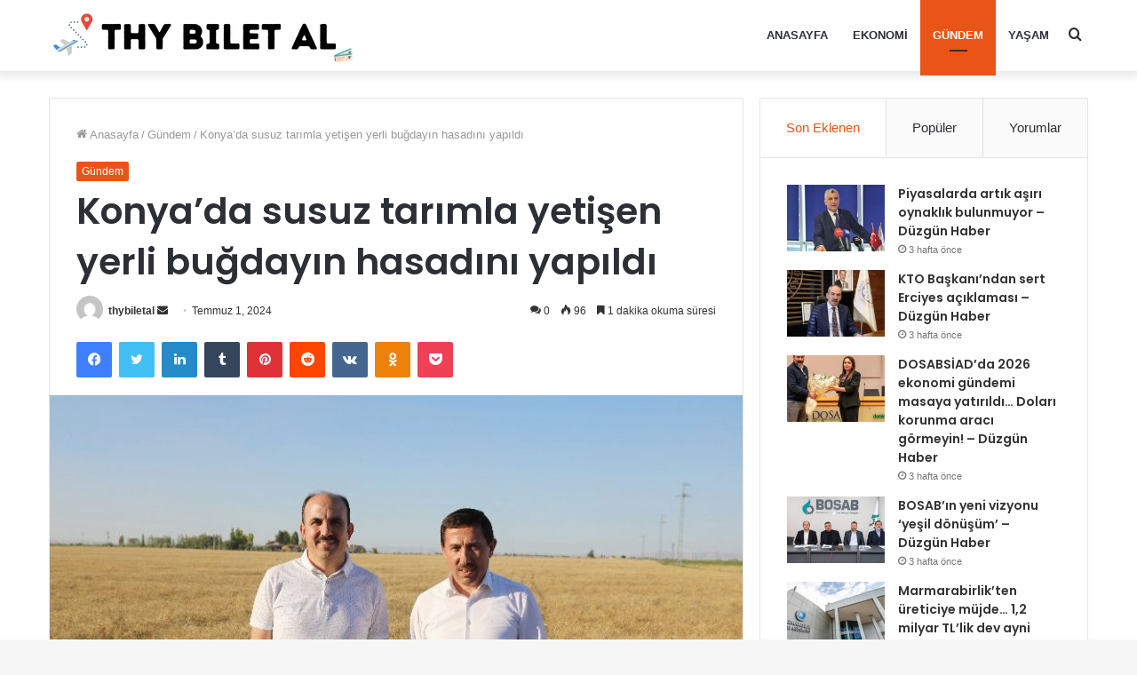

--- FILE ---
content_type: text/html; charset=UTF-8
request_url: http://thybiletal.com/konyada-susuz-tarimla-yetisen-yerli-bugdayin-hasadini-yapildi/
body_size: 21330
content:
<!DOCTYPE html>
<html lang="tr" class="" data-skin="light" prefix="og: http://ogp.me/ns#" prefix="og: https://ogp.me/ns#">
<head>
	<meta charset="UTF-8" />
	<link rel="profile" href="http://gmpg.org/xfn/11" />
	
<!-- Search Engine Optimization by Rank Math - https://rankmath.com/ -->
<title>Konya&#039;da susuz tarımla yetişen yerli buğdayın hasadını yapıldı - Thybiletal</title>
<meta name="description" content="Konya Büyükşehir Belediyesi ve Karatay Belediyesi tarafından üretime kazandırılan 14 milyon metrekarelik Saraçoğlu Tarımsal Üretim ve Ar-Ge Kampüsü’nde buğday"/>
<meta name="robots" content="follow, index, max-snippet:-1, max-video-preview:-1, max-image-preview:large"/>
<link rel="canonical" href="http://thybiletal.com/konyada-susuz-tarimla-yetisen-yerli-bugdayin-hasadini-yapildi/" />
<meta property="og:locale" content="tr_TR" />
<meta property="og:type" content="article" />
<meta property="og:title" content="Konya&#039;da susuz tarımla yetişen yerli buğdayın hasadını yapıldı - Thybiletal" />
<meta property="og:description" content="Konya Büyükşehir Belediyesi ve Karatay Belediyesi tarafından üretime kazandırılan 14 milyon metrekarelik Saraçoğlu Tarımsal Üretim ve Ar-Ge Kampüsü’nde buğday" />
<meta property="og:url" content="http://thybiletal.com/konyada-susuz-tarimla-yetisen-yerli-bugdayin-hasadini-yapildi/" />
<meta property="og:site_name" content="Thybiletal" />
<meta property="article:section" content="Gündem" />
<meta property="og:image" content="http://thybiletal.com/wp-content/uploads/2024/07/Konyada-susuz-tarimla-yetisen-yerli-bugdayin-hasadini-yapildi.jpeg" />
<meta property="og:image:width" content="750" />
<meta property="og:image:height" content="500" />
<meta property="og:image:alt" content="Konya&#8217;da susuz tarımla yetişen yerli buğdayın hasadını yapıldı" />
<meta property="og:image:type" content="image/jpeg" />
<meta property="article:published_time" content="2024-07-01T16:51:50+03:00" />
<meta name="twitter:card" content="summary_large_image" />
<meta name="twitter:title" content="Konya&#039;da susuz tarımla yetişen yerli buğdayın hasadını yapıldı - Thybiletal" />
<meta name="twitter:description" content="Konya Büyükşehir Belediyesi ve Karatay Belediyesi tarafından üretime kazandırılan 14 milyon metrekarelik Saraçoğlu Tarımsal Üretim ve Ar-Ge Kampüsü’nde buğday" />
<meta name="twitter:image" content="http://thybiletal.com/wp-content/uploads/2024/07/Konyada-susuz-tarimla-yetisen-yerli-bugdayin-hasadini-yapildi.jpeg" />
<meta name="twitter:label1" content="Written by" />
<meta name="twitter:data1" content="thybiletal" />
<meta name="twitter:label2" content="Time to read" />
<meta name="twitter:data2" content="2 dakika" />
<script type="application/ld+json" class="rank-math-schema">{"@context":"https://schema.org","@graph":[{"@type":["Person","Organization"],"@id":"http://thybiletal.com/#person","name":"Thybiletal"},{"@type":"WebSite","@id":"http://thybiletal.com/#website","url":"http://thybiletal.com","name":"Thybiletal","publisher":{"@id":"http://thybiletal.com/#person"},"inLanguage":"tr"},{"@type":"ImageObject","@id":"http://thybiletal.com/wp-content/uploads/2024/07/Konyada-susuz-tarimla-yetisen-yerli-bugdayin-hasadini-yapildi.jpeg","url":"http://thybiletal.com/wp-content/uploads/2024/07/Konyada-susuz-tarimla-yetisen-yerli-bugdayin-hasadini-yapildi.jpeg","width":"750","height":"500","inLanguage":"tr"},{"@type":"WebPage","@id":"http://thybiletal.com/konyada-susuz-tarimla-yetisen-yerli-bugdayin-hasadini-yapildi/#webpage","url":"http://thybiletal.com/konyada-susuz-tarimla-yetisen-yerli-bugdayin-hasadini-yapildi/","name":"Konya&#039;da susuz tar\u0131mla yeti\u015fen yerli bu\u011fday\u0131n hasad\u0131n\u0131 yap\u0131ld\u0131 - Thybiletal","datePublished":"2024-07-01T16:51:50+03:00","dateModified":"2024-07-01T16:51:50+03:00","isPartOf":{"@id":"http://thybiletal.com/#website"},"primaryImageOfPage":{"@id":"http://thybiletal.com/wp-content/uploads/2024/07/Konyada-susuz-tarimla-yetisen-yerli-bugdayin-hasadini-yapildi.jpeg"},"inLanguage":"tr"},{"@type":"Person","@id":"http://thybiletal.com/yazar/thybiletal/","name":"thybiletal","url":"http://thybiletal.com/yazar/thybiletal/","image":{"@type":"ImageObject","@id":"https://secure.gravatar.com/avatar/f34712b27f2667c7016f569a70a1790087b0bdd1d040105e728553a7d1cc9020?s=96&amp;d=mm&amp;r=g","url":"https://secure.gravatar.com/avatar/f34712b27f2667c7016f569a70a1790087b0bdd1d040105e728553a7d1cc9020?s=96&amp;d=mm&amp;r=g","caption":"thybiletal","inLanguage":"tr"},"sameAs":["http://thybiletal.com"]},{"@type":"BlogPosting","headline":"Konya&#039;da susuz tar\u0131mla yeti\u015fen yerli bu\u011fday\u0131n hasad\u0131n\u0131 yap\u0131ld\u0131 - Thybiletal","datePublished":"2024-07-01T16:51:50+03:00","dateModified":"2024-07-01T16:51:50+03:00","articleSection":"G\u00fcndem","author":{"@id":"http://thybiletal.com/yazar/thybiletal/","name":"thybiletal"},"publisher":{"@id":"http://thybiletal.com/#person"},"description":"Konya B\u00fcy\u00fck\u015fehir Belediyesi ve Karatay Belediyesi taraf\u0131ndan \u00fcretime kazand\u0131r\u0131lan 14 milyon metrekarelik Sara\u00e7o\u011flu Tar\u0131msal \u00dcretim ve Ar-Ge Kamp\u00fcs\u00fc\u2019nde bu\u011fday","name":"Konya&#039;da susuz tar\u0131mla yeti\u015fen yerli bu\u011fday\u0131n hasad\u0131n\u0131 yap\u0131ld\u0131 - Thybiletal","@id":"http://thybiletal.com/konyada-susuz-tarimla-yetisen-yerli-bugdayin-hasadini-yapildi/#richSnippet","isPartOf":{"@id":"http://thybiletal.com/konyada-susuz-tarimla-yetisen-yerli-bugdayin-hasadini-yapildi/#webpage"},"image":{"@id":"http://thybiletal.com/wp-content/uploads/2024/07/Konyada-susuz-tarimla-yetisen-yerli-bugdayin-hasadini-yapildi.jpeg"},"inLanguage":"tr","mainEntityOfPage":{"@id":"http://thybiletal.com/konyada-susuz-tarimla-yetisen-yerli-bugdayin-hasadini-yapildi/#webpage"}}]}</script>
<!-- /Rank Math WordPress SEO eklentisi -->

<link rel='dns-prefetch' href='//www.googletagmanager.com' />
<link rel="alternate" type="application/rss+xml" title="Thybiletal &raquo; akışı" href="http://thybiletal.com/feed/" />
<link rel="alternate" type="application/rss+xml" title="Thybiletal &raquo; yorum akışı" href="http://thybiletal.com/comments/feed/" />
<link rel="alternate" type="application/rss+xml" title="Thybiletal &raquo; Konya&#8217;da susuz tarımla yetişen yerli buğdayın hasadını yapıldı yorum akışı" href="http://thybiletal.com/konyada-susuz-tarimla-yetisen-yerli-bugdayin-hasadini-yapildi/feed/" />
<link rel="alternate" title="oEmbed (JSON)" type="application/json+oembed" href="http://thybiletal.com/wp-json/oembed/1.0/embed?url=http%3A%2F%2Fthybiletal.com%2Fkonyada-susuz-tarimla-yetisen-yerli-bugdayin-hasadini-yapildi%2F" />
<link rel="alternate" title="oEmbed (XML)" type="text/xml+oembed" href="http://thybiletal.com/wp-json/oembed/1.0/embed?url=http%3A%2F%2Fthybiletal.com%2Fkonyada-susuz-tarimla-yetisen-yerli-bugdayin-hasadini-yapildi%2F&#038;format=xml" />

<meta property="og:title" content="Konya&#8217;da susuz tarımla yetişen yerli buğdayın hasadını yapıldı - Thybiletal" />
<meta property="og:type" content="article" />
<meta property="og:description" content="Konya Büyükşehir Belediyesi ve Karatay Belediyesi tarafından üretime kazandırılan 14 milyon metrekar" />
<meta property="og:url" content="http://thybiletal.com/konyada-susuz-tarimla-yetisen-yerli-bugdayin-hasadini-yapildi/" />
<meta property="og:site_name" content="Thybiletal" />
<meta property="og:image" content="http://thybiletal.com/wp-content/uploads/2024/07/Konyada-susuz-tarimla-yetisen-yerli-bugdayin-hasadini-yapildi-750x470.jpeg" />
<style id='wp-img-auto-sizes-contain-inline-css' type='text/css'>
img:is([sizes=auto i],[sizes^="auto," i]){contain-intrinsic-size:3000px 1500px}
/*# sourceURL=wp-img-auto-sizes-contain-inline-css */
</style>
<style id='wp-emoji-styles-inline-css' type='text/css'>

	img.wp-smiley, img.emoji {
		display: inline !important;
		border: none !important;
		box-shadow: none !important;
		height: 1em !important;
		width: 1em !important;
		margin: 0 0.07em !important;
		vertical-align: -0.1em !important;
		background: none !important;
		padding: 0 !important;
	}
/*# sourceURL=wp-emoji-styles-inline-css */
</style>
<style id='wp-block-library-inline-css' type='text/css'>
:root{--wp-block-synced-color:#7a00df;--wp-block-synced-color--rgb:122,0,223;--wp-bound-block-color:var(--wp-block-synced-color);--wp-editor-canvas-background:#ddd;--wp-admin-theme-color:#007cba;--wp-admin-theme-color--rgb:0,124,186;--wp-admin-theme-color-darker-10:#006ba1;--wp-admin-theme-color-darker-10--rgb:0,107,160.5;--wp-admin-theme-color-darker-20:#005a87;--wp-admin-theme-color-darker-20--rgb:0,90,135;--wp-admin-border-width-focus:2px}@media (min-resolution:192dpi){:root{--wp-admin-border-width-focus:1.5px}}.wp-element-button{cursor:pointer}:root .has-very-light-gray-background-color{background-color:#eee}:root .has-very-dark-gray-background-color{background-color:#313131}:root .has-very-light-gray-color{color:#eee}:root .has-very-dark-gray-color{color:#313131}:root .has-vivid-green-cyan-to-vivid-cyan-blue-gradient-background{background:linear-gradient(135deg,#00d084,#0693e3)}:root .has-purple-crush-gradient-background{background:linear-gradient(135deg,#34e2e4,#4721fb 50%,#ab1dfe)}:root .has-hazy-dawn-gradient-background{background:linear-gradient(135deg,#faaca8,#dad0ec)}:root .has-subdued-olive-gradient-background{background:linear-gradient(135deg,#fafae1,#67a671)}:root .has-atomic-cream-gradient-background{background:linear-gradient(135deg,#fdd79a,#004a59)}:root .has-nightshade-gradient-background{background:linear-gradient(135deg,#330968,#31cdcf)}:root .has-midnight-gradient-background{background:linear-gradient(135deg,#020381,#2874fc)}:root{--wp--preset--font-size--normal:16px;--wp--preset--font-size--huge:42px}.has-regular-font-size{font-size:1em}.has-larger-font-size{font-size:2.625em}.has-normal-font-size{font-size:var(--wp--preset--font-size--normal)}.has-huge-font-size{font-size:var(--wp--preset--font-size--huge)}.has-text-align-center{text-align:center}.has-text-align-left{text-align:left}.has-text-align-right{text-align:right}.has-fit-text{white-space:nowrap!important}#end-resizable-editor-section{display:none}.aligncenter{clear:both}.items-justified-left{justify-content:flex-start}.items-justified-center{justify-content:center}.items-justified-right{justify-content:flex-end}.items-justified-space-between{justify-content:space-between}.screen-reader-text{border:0;clip-path:inset(50%);height:1px;margin:-1px;overflow:hidden;padding:0;position:absolute;width:1px;word-wrap:normal!important}.screen-reader-text:focus{background-color:#ddd;clip-path:none;color:#444;display:block;font-size:1em;height:auto;left:5px;line-height:normal;padding:15px 23px 14px;text-decoration:none;top:5px;width:auto;z-index:100000}html :where(.has-border-color){border-style:solid}html :where([style*=border-top-color]){border-top-style:solid}html :where([style*=border-right-color]){border-right-style:solid}html :where([style*=border-bottom-color]){border-bottom-style:solid}html :where([style*=border-left-color]){border-left-style:solid}html :where([style*=border-width]){border-style:solid}html :where([style*=border-top-width]){border-top-style:solid}html :where([style*=border-right-width]){border-right-style:solid}html :where([style*=border-bottom-width]){border-bottom-style:solid}html :where([style*=border-left-width]){border-left-style:solid}html :where(img[class*=wp-image-]){height:auto;max-width:100%}:where(figure){margin:0 0 1em}html :where(.is-position-sticky){--wp-admin--admin-bar--position-offset:var(--wp-admin--admin-bar--height,0px)}@media screen and (max-width:600px){html :where(.is-position-sticky){--wp-admin--admin-bar--position-offset:0px}}

/*# sourceURL=wp-block-library-inline-css */
</style><style id='global-styles-inline-css' type='text/css'>
:root{--wp--preset--aspect-ratio--square: 1;--wp--preset--aspect-ratio--4-3: 4/3;--wp--preset--aspect-ratio--3-4: 3/4;--wp--preset--aspect-ratio--3-2: 3/2;--wp--preset--aspect-ratio--2-3: 2/3;--wp--preset--aspect-ratio--16-9: 16/9;--wp--preset--aspect-ratio--9-16: 9/16;--wp--preset--color--black: #000000;--wp--preset--color--cyan-bluish-gray: #abb8c3;--wp--preset--color--white: #ffffff;--wp--preset--color--pale-pink: #f78da7;--wp--preset--color--vivid-red: #cf2e2e;--wp--preset--color--luminous-vivid-orange: #ff6900;--wp--preset--color--luminous-vivid-amber: #fcb900;--wp--preset--color--light-green-cyan: #7bdcb5;--wp--preset--color--vivid-green-cyan: #00d084;--wp--preset--color--pale-cyan-blue: #8ed1fc;--wp--preset--color--vivid-cyan-blue: #0693e3;--wp--preset--color--vivid-purple: #9b51e0;--wp--preset--gradient--vivid-cyan-blue-to-vivid-purple: linear-gradient(135deg,rgb(6,147,227) 0%,rgb(155,81,224) 100%);--wp--preset--gradient--light-green-cyan-to-vivid-green-cyan: linear-gradient(135deg,rgb(122,220,180) 0%,rgb(0,208,130) 100%);--wp--preset--gradient--luminous-vivid-amber-to-luminous-vivid-orange: linear-gradient(135deg,rgb(252,185,0) 0%,rgb(255,105,0) 100%);--wp--preset--gradient--luminous-vivid-orange-to-vivid-red: linear-gradient(135deg,rgb(255,105,0) 0%,rgb(207,46,46) 100%);--wp--preset--gradient--very-light-gray-to-cyan-bluish-gray: linear-gradient(135deg,rgb(238,238,238) 0%,rgb(169,184,195) 100%);--wp--preset--gradient--cool-to-warm-spectrum: linear-gradient(135deg,rgb(74,234,220) 0%,rgb(151,120,209) 20%,rgb(207,42,186) 40%,rgb(238,44,130) 60%,rgb(251,105,98) 80%,rgb(254,248,76) 100%);--wp--preset--gradient--blush-light-purple: linear-gradient(135deg,rgb(255,206,236) 0%,rgb(152,150,240) 100%);--wp--preset--gradient--blush-bordeaux: linear-gradient(135deg,rgb(254,205,165) 0%,rgb(254,45,45) 50%,rgb(107,0,62) 100%);--wp--preset--gradient--luminous-dusk: linear-gradient(135deg,rgb(255,203,112) 0%,rgb(199,81,192) 50%,rgb(65,88,208) 100%);--wp--preset--gradient--pale-ocean: linear-gradient(135deg,rgb(255,245,203) 0%,rgb(182,227,212) 50%,rgb(51,167,181) 100%);--wp--preset--gradient--electric-grass: linear-gradient(135deg,rgb(202,248,128) 0%,rgb(113,206,126) 100%);--wp--preset--gradient--midnight: linear-gradient(135deg,rgb(2,3,129) 0%,rgb(40,116,252) 100%);--wp--preset--font-size--small: 13px;--wp--preset--font-size--medium: 20px;--wp--preset--font-size--large: 36px;--wp--preset--font-size--x-large: 42px;--wp--preset--spacing--20: 0.44rem;--wp--preset--spacing--30: 0.67rem;--wp--preset--spacing--40: 1rem;--wp--preset--spacing--50: 1.5rem;--wp--preset--spacing--60: 2.25rem;--wp--preset--spacing--70: 3.38rem;--wp--preset--spacing--80: 5.06rem;--wp--preset--shadow--natural: 6px 6px 9px rgba(0, 0, 0, 0.2);--wp--preset--shadow--deep: 12px 12px 50px rgba(0, 0, 0, 0.4);--wp--preset--shadow--sharp: 6px 6px 0px rgba(0, 0, 0, 0.2);--wp--preset--shadow--outlined: 6px 6px 0px -3px rgb(255, 255, 255), 6px 6px rgb(0, 0, 0);--wp--preset--shadow--crisp: 6px 6px 0px rgb(0, 0, 0);}:where(.is-layout-flex){gap: 0.5em;}:where(.is-layout-grid){gap: 0.5em;}body .is-layout-flex{display: flex;}.is-layout-flex{flex-wrap: wrap;align-items: center;}.is-layout-flex > :is(*, div){margin: 0;}body .is-layout-grid{display: grid;}.is-layout-grid > :is(*, div){margin: 0;}:where(.wp-block-columns.is-layout-flex){gap: 2em;}:where(.wp-block-columns.is-layout-grid){gap: 2em;}:where(.wp-block-post-template.is-layout-flex){gap: 1.25em;}:where(.wp-block-post-template.is-layout-grid){gap: 1.25em;}.has-black-color{color: var(--wp--preset--color--black) !important;}.has-cyan-bluish-gray-color{color: var(--wp--preset--color--cyan-bluish-gray) !important;}.has-white-color{color: var(--wp--preset--color--white) !important;}.has-pale-pink-color{color: var(--wp--preset--color--pale-pink) !important;}.has-vivid-red-color{color: var(--wp--preset--color--vivid-red) !important;}.has-luminous-vivid-orange-color{color: var(--wp--preset--color--luminous-vivid-orange) !important;}.has-luminous-vivid-amber-color{color: var(--wp--preset--color--luminous-vivid-amber) !important;}.has-light-green-cyan-color{color: var(--wp--preset--color--light-green-cyan) !important;}.has-vivid-green-cyan-color{color: var(--wp--preset--color--vivid-green-cyan) !important;}.has-pale-cyan-blue-color{color: var(--wp--preset--color--pale-cyan-blue) !important;}.has-vivid-cyan-blue-color{color: var(--wp--preset--color--vivid-cyan-blue) !important;}.has-vivid-purple-color{color: var(--wp--preset--color--vivid-purple) !important;}.has-black-background-color{background-color: var(--wp--preset--color--black) !important;}.has-cyan-bluish-gray-background-color{background-color: var(--wp--preset--color--cyan-bluish-gray) !important;}.has-white-background-color{background-color: var(--wp--preset--color--white) !important;}.has-pale-pink-background-color{background-color: var(--wp--preset--color--pale-pink) !important;}.has-vivid-red-background-color{background-color: var(--wp--preset--color--vivid-red) !important;}.has-luminous-vivid-orange-background-color{background-color: var(--wp--preset--color--luminous-vivid-orange) !important;}.has-luminous-vivid-amber-background-color{background-color: var(--wp--preset--color--luminous-vivid-amber) !important;}.has-light-green-cyan-background-color{background-color: var(--wp--preset--color--light-green-cyan) !important;}.has-vivid-green-cyan-background-color{background-color: var(--wp--preset--color--vivid-green-cyan) !important;}.has-pale-cyan-blue-background-color{background-color: var(--wp--preset--color--pale-cyan-blue) !important;}.has-vivid-cyan-blue-background-color{background-color: var(--wp--preset--color--vivid-cyan-blue) !important;}.has-vivid-purple-background-color{background-color: var(--wp--preset--color--vivid-purple) !important;}.has-black-border-color{border-color: var(--wp--preset--color--black) !important;}.has-cyan-bluish-gray-border-color{border-color: var(--wp--preset--color--cyan-bluish-gray) !important;}.has-white-border-color{border-color: var(--wp--preset--color--white) !important;}.has-pale-pink-border-color{border-color: var(--wp--preset--color--pale-pink) !important;}.has-vivid-red-border-color{border-color: var(--wp--preset--color--vivid-red) !important;}.has-luminous-vivid-orange-border-color{border-color: var(--wp--preset--color--luminous-vivid-orange) !important;}.has-luminous-vivid-amber-border-color{border-color: var(--wp--preset--color--luminous-vivid-amber) !important;}.has-light-green-cyan-border-color{border-color: var(--wp--preset--color--light-green-cyan) !important;}.has-vivid-green-cyan-border-color{border-color: var(--wp--preset--color--vivid-green-cyan) !important;}.has-pale-cyan-blue-border-color{border-color: var(--wp--preset--color--pale-cyan-blue) !important;}.has-vivid-cyan-blue-border-color{border-color: var(--wp--preset--color--vivid-cyan-blue) !important;}.has-vivid-purple-border-color{border-color: var(--wp--preset--color--vivid-purple) !important;}.has-vivid-cyan-blue-to-vivid-purple-gradient-background{background: var(--wp--preset--gradient--vivid-cyan-blue-to-vivid-purple) !important;}.has-light-green-cyan-to-vivid-green-cyan-gradient-background{background: var(--wp--preset--gradient--light-green-cyan-to-vivid-green-cyan) !important;}.has-luminous-vivid-amber-to-luminous-vivid-orange-gradient-background{background: var(--wp--preset--gradient--luminous-vivid-amber-to-luminous-vivid-orange) !important;}.has-luminous-vivid-orange-to-vivid-red-gradient-background{background: var(--wp--preset--gradient--luminous-vivid-orange-to-vivid-red) !important;}.has-very-light-gray-to-cyan-bluish-gray-gradient-background{background: var(--wp--preset--gradient--very-light-gray-to-cyan-bluish-gray) !important;}.has-cool-to-warm-spectrum-gradient-background{background: var(--wp--preset--gradient--cool-to-warm-spectrum) !important;}.has-blush-light-purple-gradient-background{background: var(--wp--preset--gradient--blush-light-purple) !important;}.has-blush-bordeaux-gradient-background{background: var(--wp--preset--gradient--blush-bordeaux) !important;}.has-luminous-dusk-gradient-background{background: var(--wp--preset--gradient--luminous-dusk) !important;}.has-pale-ocean-gradient-background{background: var(--wp--preset--gradient--pale-ocean) !important;}.has-electric-grass-gradient-background{background: var(--wp--preset--gradient--electric-grass) !important;}.has-midnight-gradient-background{background: var(--wp--preset--gradient--midnight) !important;}.has-small-font-size{font-size: var(--wp--preset--font-size--small) !important;}.has-medium-font-size{font-size: var(--wp--preset--font-size--medium) !important;}.has-large-font-size{font-size: var(--wp--preset--font-size--large) !important;}.has-x-large-font-size{font-size: var(--wp--preset--font-size--x-large) !important;}
/*# sourceURL=global-styles-inline-css */
</style>

<style id='classic-theme-styles-inline-css' type='text/css'>
/*! This file is auto-generated */
.wp-block-button__link{color:#fff;background-color:#32373c;border-radius:9999px;box-shadow:none;text-decoration:none;padding:calc(.667em + 2px) calc(1.333em + 2px);font-size:1.125em}.wp-block-file__button{background:#32373c;color:#fff;text-decoration:none}
/*# sourceURL=/wp-includes/css/classic-themes.min.css */
</style>
<link rel='stylesheet' id='wp-automatic-css' href='http://thybiletal.com/wp-content/plugins/wp-automatic-plugin-for-wordpress/css/admin-dashboard.css?ver=1.0.0' type='text/css' media='all' />
<link rel='stylesheet' id='wp-automatic-gallery-css' href='http://thybiletal.com/wp-content/plugins/wp-automatic-plugin-for-wordpress/css/wp-automatic.css?ver=1.0.0' type='text/css' media='all' />
<link rel='stylesheet' id='tie-css-base-css' href='http://thybiletal.com/wp-content/themes/jannah/assets/css/base.min.css?ver=5.4.5' type='text/css' media='all' />
<link rel='stylesheet' id='tie-css-styles-css' href='http://thybiletal.com/wp-content/themes/jannah/assets/css/style.min.css?ver=5.4.5' type='text/css' media='all' />
<link rel='stylesheet' id='tie-css-widgets-css' href='http://thybiletal.com/wp-content/themes/jannah/assets/css/widgets.min.css?ver=5.4.5' type='text/css' media='all' />
<link rel='stylesheet' id='tie-css-helpers-css' href='http://thybiletal.com/wp-content/themes/jannah/assets/css/helpers.min.css?ver=5.4.5' type='text/css' media='all' />
<link rel='stylesheet' id='tie-fontawesome5-css' href='http://thybiletal.com/wp-content/themes/jannah/assets/css/fontawesome.css?ver=5.4.5' type='text/css' media='all' />
<link rel='stylesheet' id='tie-css-ilightbox-css' href='http://thybiletal.com/wp-content/themes/jannah/assets/ilightbox/dark-skin/skin.css?ver=5.4.5' type='text/css' media='all' />
<link rel='stylesheet' id='tie-css-single-css' href='http://thybiletal.com/wp-content/themes/jannah/assets/css/single.min.css?ver=5.4.5' type='text/css' media='all' />
<link rel='stylesheet' id='tie-css-print-css' href='http://thybiletal.com/wp-content/themes/jannah/assets/css/print.css?ver=5.4.5' type='text/css' media='print' />
<style id='tie-css-print-inline-css' type='text/css'>
.wf-active .logo-text,.wf-active h1,.wf-active h2,.wf-active h3,.wf-active h4,.wf-active h5,.wf-active h6,.wf-active .the-subtitle{font-family: 'Poppins';}#main-nav .main-menu > ul > li > a{text-transform: uppercase;}.brand-title,a:hover,.tie-popup-search-submit,#logo.text-logo a,.theme-header nav .components #search-submit:hover,.theme-header .header-nav .components > li:hover > a,.theme-header .header-nav .components li a:hover,.main-menu ul.cats-vertical li a.is-active,.main-menu ul.cats-vertical li a:hover,.main-nav li.mega-menu .post-meta a:hover,.main-nav li.mega-menu .post-box-title a:hover,.search-in-main-nav.autocomplete-suggestions a:hover,#main-nav .menu ul:not(.cats-horizontal) li:hover > a,#main-nav .menu ul li.current-menu-item:not(.mega-link-column) > a,.top-nav .menu li:hover > a,.top-nav .menu > .tie-current-menu > a,.search-in-top-nav.autocomplete-suggestions .post-title a:hover,div.mag-box .mag-box-options .mag-box-filter-links a.active,.mag-box-filter-links .flexMenu-viewMore:hover > a,.stars-rating-active,body .tabs.tabs .active > a,.video-play-icon,.spinner-circle:after,#go-to-content:hover,.comment-list .comment-author .fn,.commentlist .comment-author .fn,blockquote::before,blockquote cite,blockquote.quote-simple p,.multiple-post-pages a:hover,#story-index li .is-current,.latest-tweets-widget .twitter-icon-wrap span,.wide-slider-nav-wrapper .slide,.wide-next-prev-slider-wrapper .tie-slider-nav li:hover span,.review-final-score h3,#mobile-menu-icon:hover .menu-text,body .entry a,.dark-skin body .entry a,.entry .post-bottom-meta a:hover,.comment-list .comment-content a,q a,blockquote a,.widget.tie-weather-widget .icon-basecloud-bg:after,.site-footer a:hover,.site-footer .stars-rating-active,.site-footer .twitter-icon-wrap span,.site-info a:hover{color: #e85517;}#instagram-link a:hover{color: #e85517 !important;border-color: #e85517 !important;}[type='submit'],.button,.generic-button a,.generic-button button,.theme-header .header-nav .comp-sub-menu a.button.guest-btn:hover,.theme-header .header-nav .comp-sub-menu a.checkout-button,nav.main-nav .menu > li.tie-current-menu > a,nav.main-nav .menu > li:hover > a,.main-menu .mega-links-head:after,.main-nav .mega-menu.mega-cat .cats-horizontal li a.is-active,#mobile-menu-icon:hover .nav-icon,#mobile-menu-icon:hover .nav-icon:before,#mobile-menu-icon:hover .nav-icon:after,.search-in-main-nav.autocomplete-suggestions a.button,.search-in-top-nav.autocomplete-suggestions a.button,.spinner > div,.post-cat,.pages-numbers li.current span,.multiple-post-pages > span,#tie-wrapper .mejs-container .mejs-controls,.mag-box-filter-links a:hover,.slider-arrow-nav a:not(.pagination-disabled):hover,.comment-list .reply a:hover,.commentlist .reply a:hover,#reading-position-indicator,#story-index-icon,.videos-block .playlist-title,.review-percentage .review-item span span,.tie-slick-dots li.slick-active button,.tie-slick-dots li button:hover,.digital-rating-static,.timeline-widget li a:hover .date:before,#wp-calendar #today,.posts-list-counter li.widget-post-list:before,.cat-counter a + span,.tie-slider-nav li span:hover,.fullwidth-area .widget_tag_cloud .tagcloud a:hover,.magazine2:not(.block-head-4) .dark-widgetized-area ul.tabs a:hover,.magazine2:not(.block-head-4) .dark-widgetized-area ul.tabs .active a,.magazine1 .dark-widgetized-area ul.tabs a:hover,.magazine1 .dark-widgetized-area ul.tabs .active a,.block-head-4.magazine2 .dark-widgetized-area .tabs.tabs .active a,.block-head-4.magazine2 .dark-widgetized-area .tabs > .active a:before,.block-head-4.magazine2 .dark-widgetized-area .tabs > .active a:after,.demo_store,.demo #logo:after,.demo #sticky-logo:after,.widget.tie-weather-widget,span.video-close-btn:hover,#go-to-top,.latest-tweets-widget .slider-links .button:not(:hover){background-color: #e85517;color: #FFFFFF;}.tie-weather-widget .widget-title .the-subtitle,.block-head-4.magazine2 #footer .tabs .active a:hover{color: #FFFFFF;}pre,code,.pages-numbers li.current span,.theme-header .header-nav .comp-sub-menu a.button.guest-btn:hover,.multiple-post-pages > span,.post-content-slideshow .tie-slider-nav li span:hover,#tie-body .tie-slider-nav li > span:hover,.slider-arrow-nav a:not(.pagination-disabled):hover,.main-nav .mega-menu.mega-cat .cats-horizontal li a.is-active,.main-nav .mega-menu.mega-cat .cats-horizontal li a:hover,.main-menu .menu > li > .menu-sub-content{border-color: #e85517;}.main-menu .menu > li.tie-current-menu{border-bottom-color: #e85517;}.top-nav .menu li.tie-current-menu > a:before,.top-nav .menu li.menu-item-has-children:hover > a:before{border-top-color: #e85517;}.main-nav .main-menu .menu > li.tie-current-menu > a:before,.main-nav .main-menu .menu > li:hover > a:before{border-top-color: #FFFFFF;}header.main-nav-light .main-nav .menu-item-has-children li:hover > a:before,header.main-nav-light .main-nav .mega-menu li:hover > a:before{border-left-color: #e85517;}.rtl header.main-nav-light .main-nav .menu-item-has-children li:hover > a:before,.rtl header.main-nav-light .main-nav .mega-menu li:hover > a:before{border-right-color: #e85517;border-left-color: transparent;}.top-nav ul.menu li .menu-item-has-children:hover > a:before{border-top-color: transparent;border-left-color: #e85517;}.rtl .top-nav ul.menu li .menu-item-has-children:hover > a:before{border-left-color: transparent;border-right-color: #e85517;}::-moz-selection{background-color: #e85517;color: #FFFFFF;}::selection{background-color: #e85517;color: #FFFFFF;}circle.circle_bar{stroke: #e85517;}#reading-position-indicator{box-shadow: 0 0 10px rgba( 232,85,23,0.7);}#logo.text-logo a:hover,body .entry a:hover,.dark-skin body .entry a:hover,.comment-list .comment-content a:hover,.block-head-4.magazine2 .site-footer .tabs li a:hover,q a:hover,blockquote a:hover{color: #b62300;}.button:hover,input[type='submit']:hover,.generic-button a:hover,.generic-button button:hover,a.post-cat:hover,.site-footer .button:hover,.site-footer [type='submit']:hover,.search-in-main-nav.autocomplete-suggestions a.button:hover,.search-in-top-nav.autocomplete-suggestions a.button:hover,.theme-header .header-nav .comp-sub-menu a.checkout-button:hover{background-color: #b62300;color: #FFFFFF;}.theme-header .header-nav .comp-sub-menu a.checkout-button:not(:hover),body .entry a.button{color: #FFFFFF;}#story-index.is-compact .story-index-content{background-color: #e85517;}#story-index.is-compact .story-index-content a,#story-index.is-compact .story-index-content .is-current{color: #FFFFFF;}#tie-body .mag-box-title h3 a,#tie-body .block-more-button{color: #e85517;}#tie-body .mag-box-title h3 a:hover,#tie-body .block-more-button:hover{color: #b62300;}#tie-body .mag-box-title{color: #e85517;}#tie-body .mag-box-title:before{border-top-color: #e85517;}#tie-body .mag-box-title:after,#tie-body #footer .widget-title:after{background-color: #e85517;}.brand-title,a:hover,.tie-popup-search-submit,#logo.text-logo a,.theme-header nav .components #search-submit:hover,.theme-header .header-nav .components > li:hover > a,.theme-header .header-nav .components li a:hover,.main-menu ul.cats-vertical li a.is-active,.main-menu ul.cats-vertical li a:hover,.main-nav li.mega-menu .post-meta a:hover,.main-nav li.mega-menu .post-box-title a:hover,.search-in-main-nav.autocomplete-suggestions a:hover,#main-nav .menu ul:not(.cats-horizontal) li:hover > a,#main-nav .menu ul li.current-menu-item:not(.mega-link-column) > a,.top-nav .menu li:hover > a,.top-nav .menu > .tie-current-menu > a,.search-in-top-nav.autocomplete-suggestions .post-title a:hover,div.mag-box .mag-box-options .mag-box-filter-links a.active,.mag-box-filter-links .flexMenu-viewMore:hover > a,.stars-rating-active,body .tabs.tabs .active > a,.video-play-icon,.spinner-circle:after,#go-to-content:hover,.comment-list .comment-author .fn,.commentlist .comment-author .fn,blockquote::before,blockquote cite,blockquote.quote-simple p,.multiple-post-pages a:hover,#story-index li .is-current,.latest-tweets-widget .twitter-icon-wrap span,.wide-slider-nav-wrapper .slide,.wide-next-prev-slider-wrapper .tie-slider-nav li:hover span,.review-final-score h3,#mobile-menu-icon:hover .menu-text,body .entry a,.dark-skin body .entry a,.entry .post-bottom-meta a:hover,.comment-list .comment-content a,q a,blockquote a,.widget.tie-weather-widget .icon-basecloud-bg:after,.site-footer a:hover,.site-footer .stars-rating-active,.site-footer .twitter-icon-wrap span,.site-info a:hover{color: #e85517;}#instagram-link a:hover{color: #e85517 !important;border-color: #e85517 !important;}[type='submit'],.button,.generic-button a,.generic-button button,.theme-header .header-nav .comp-sub-menu a.button.guest-btn:hover,.theme-header .header-nav .comp-sub-menu a.checkout-button,nav.main-nav .menu > li.tie-current-menu > a,nav.main-nav .menu > li:hover > a,.main-menu .mega-links-head:after,.main-nav .mega-menu.mega-cat .cats-horizontal li a.is-active,#mobile-menu-icon:hover .nav-icon,#mobile-menu-icon:hover .nav-icon:before,#mobile-menu-icon:hover .nav-icon:after,.search-in-main-nav.autocomplete-suggestions a.button,.search-in-top-nav.autocomplete-suggestions a.button,.spinner > div,.post-cat,.pages-numbers li.current span,.multiple-post-pages > span,#tie-wrapper .mejs-container .mejs-controls,.mag-box-filter-links a:hover,.slider-arrow-nav a:not(.pagination-disabled):hover,.comment-list .reply a:hover,.commentlist .reply a:hover,#reading-position-indicator,#story-index-icon,.videos-block .playlist-title,.review-percentage .review-item span span,.tie-slick-dots li.slick-active button,.tie-slick-dots li button:hover,.digital-rating-static,.timeline-widget li a:hover .date:before,#wp-calendar #today,.posts-list-counter li.widget-post-list:before,.cat-counter a + span,.tie-slider-nav li span:hover,.fullwidth-area .widget_tag_cloud .tagcloud a:hover,.magazine2:not(.block-head-4) .dark-widgetized-area ul.tabs a:hover,.magazine2:not(.block-head-4) .dark-widgetized-area ul.tabs .active a,.magazine1 .dark-widgetized-area ul.tabs a:hover,.magazine1 .dark-widgetized-area ul.tabs .active a,.block-head-4.magazine2 .dark-widgetized-area .tabs.tabs .active a,.block-head-4.magazine2 .dark-widgetized-area .tabs > .active a:before,.block-head-4.magazine2 .dark-widgetized-area .tabs > .active a:after,.demo_store,.demo #logo:after,.demo #sticky-logo:after,.widget.tie-weather-widget,span.video-close-btn:hover,#go-to-top,.latest-tweets-widget .slider-links .button:not(:hover){background-color: #e85517;color: #FFFFFF;}.tie-weather-widget .widget-title .the-subtitle,.block-head-4.magazine2 #footer .tabs .active a:hover{color: #FFFFFF;}pre,code,.pages-numbers li.current span,.theme-header .header-nav .comp-sub-menu a.button.guest-btn:hover,.multiple-post-pages > span,.post-content-slideshow .tie-slider-nav li span:hover,#tie-body .tie-slider-nav li > span:hover,.slider-arrow-nav a:not(.pagination-disabled):hover,.main-nav .mega-menu.mega-cat .cats-horizontal li a.is-active,.main-nav .mega-menu.mega-cat .cats-horizontal li a:hover,.main-menu .menu > li > .menu-sub-content{border-color: #e85517;}.main-menu .menu > li.tie-current-menu{border-bottom-color: #e85517;}.top-nav .menu li.tie-current-menu > a:before,.top-nav .menu li.menu-item-has-children:hover > a:before{border-top-color: #e85517;}.main-nav .main-menu .menu > li.tie-current-menu > a:before,.main-nav .main-menu .menu > li:hover > a:before{border-top-color: #FFFFFF;}header.main-nav-light .main-nav .menu-item-has-children li:hover > a:before,header.main-nav-light .main-nav .mega-menu li:hover > a:before{border-left-color: #e85517;}.rtl header.main-nav-light .main-nav .menu-item-has-children li:hover > a:before,.rtl header.main-nav-light .main-nav .mega-menu li:hover > a:before{border-right-color: #e85517;border-left-color: transparent;}.top-nav ul.menu li .menu-item-has-children:hover > a:before{border-top-color: transparent;border-left-color: #e85517;}.rtl .top-nav ul.menu li .menu-item-has-children:hover > a:before{border-left-color: transparent;border-right-color: #e85517;}::-moz-selection{background-color: #e85517;color: #FFFFFF;}::selection{background-color: #e85517;color: #FFFFFF;}circle.circle_bar{stroke: #e85517;}#reading-position-indicator{box-shadow: 0 0 10px rgba( 232,85,23,0.7);}#logo.text-logo a:hover,body .entry a:hover,.dark-skin body .entry a:hover,.comment-list .comment-content a:hover,.block-head-4.magazine2 .site-footer .tabs li a:hover,q a:hover,blockquote a:hover{color: #b62300;}.button:hover,input[type='submit']:hover,.generic-button a:hover,.generic-button button:hover,a.post-cat:hover,.site-footer .button:hover,.site-footer [type='submit']:hover,.search-in-main-nav.autocomplete-suggestions a.button:hover,.search-in-top-nav.autocomplete-suggestions a.button:hover,.theme-header .header-nav .comp-sub-menu a.checkout-button:hover{background-color: #b62300;color: #FFFFFF;}.theme-header .header-nav .comp-sub-menu a.checkout-button:not(:hover),body .entry a.button{color: #FFFFFF;}#story-index.is-compact .story-index-content{background-color: #e85517;}#story-index.is-compact .story-index-content a,#story-index.is-compact .story-index-content .is-current{color: #FFFFFF;}#tie-body .mag-box-title h3 a,#tie-body .block-more-button{color: #e85517;}#tie-body .mag-box-title h3 a:hover,#tie-body .block-more-button:hover{color: #b62300;}#tie-body .mag-box-title{color: #e85517;}#tie-body .mag-box-title:before{border-top-color: #e85517;}#tie-body .mag-box-title:after,#tie-body #footer .widget-title:after{background-color: #e85517;}@media (max-width: 991px){.side-aside.dark-skin{background: #2f88d6;background: -webkit-linear-gradient(135deg,#5933a2,#2f88d6 );background: -moz-linear-gradient(135deg,#5933a2,#2f88d6 );background: -o-linear-gradient(135deg,#5933a2,#2f88d6 );background: linear-gradient(135deg,#2f88d6,#5933a2 );}}
/*# sourceURL=tie-css-print-inline-css */
</style>
<script type="text/javascript" src="http://thybiletal.com/wp-includes/js/jquery/jquery.min.js?ver=3.7.1" id="jquery-core-js"></script>
<script type="text/javascript" src="http://thybiletal.com/wp-includes/js/jquery/jquery-migrate.min.js?ver=3.4.1" id="jquery-migrate-js"></script>
<script type="text/javascript" src="http://thybiletal.com/wp-content/plugins/wp-automatic-plugin-for-wordpress/js/custom-front.js?ver=1.0" id="wp-automatic-js"></script>

<!-- Google Analytics snippet added by Site Kit -->
<script type="text/javascript" src="https://www.googletagmanager.com/gtag/js?id=GT-KFTMJN9" id="google_gtagjs-js" async></script>
<script type="text/javascript" id="google_gtagjs-js-after">
/* <![CDATA[ */
window.dataLayer = window.dataLayer || [];function gtag(){dataLayer.push(arguments);}
gtag('set', 'linker', {"domains":["thybiletal.com"]} );
gtag("js", new Date());
gtag("set", "developer_id.dZTNiMT", true);
gtag("config", "GT-KFTMJN9");
//# sourceURL=google_gtagjs-js-after
/* ]]> */
</script>

<!-- End Google Analytics snippet added by Site Kit -->
<link rel="https://api.w.org/" href="http://thybiletal.com/wp-json/" /><link rel="alternate" title="JSON" type="application/json" href="http://thybiletal.com/wp-json/wp/v2/posts/8020" /><link rel="EditURI" type="application/rsd+xml" title="RSD" href="http://thybiletal.com/xmlrpc.php?rsd" />
<meta name="generator" content="WordPress 6.9" />
<link rel='shortlink' href='http://thybiletal.com/?p=8020' />
<meta name="generator" content="Site Kit by Google 1.118.0" /> <meta name="description" content="Konya Büyükşehir Belediyesi ve Karatay Belediyesi tarafından üretime kazandırılan 14 milyon metrekarelik Saraçoğlu Tarımsal Üretim ve Ar-Ge Kampüsü’nd" /><meta http-equiv="X-UA-Compatible" content="IE=edge">
<meta name="theme-color" content="#e85517" /><meta name="viewport" content="width=device-width, initial-scale=1.0" /></head>

<body id="tie-body" class="wp-singular post-template-default single single-post postid-8020 single-format-standard wp-theme-jannah wrapper-has-shadow block-head-1 magazine1 is-thumb-overlay-disabled is-desktop is-header-layout-1 sidebar-right has-sidebar post-layout-1 narrow-title-narrow-media has-mobile-share hide_share_post_top hide_share_post_bottom">



<div class="background-overlay">

	<div id="tie-container" class="site tie-container">

		
		<div id="tie-wrapper">

			
<header id="theme-header" class="theme-header header-layout-1 main-nav-light main-nav-default-light main-nav-below no-stream-item has-shadow has-normal-width-logo mobile-header-default">
	
<div class="main-nav-wrapper">
	<nav id="main-nav" data-skin="search-in-main-nav" class="main-nav header-nav live-search-parent" style="line-height:80px" aria-label="Birincil Menü">
		<div class="container">

			<div class="main-menu-wrapper">

				<div id="mobile-header-components-area_1" class="mobile-header-components"><ul class="components"><li class="mobile-component_menu custom-menu-link"><a href="#" id="mobile-menu-icon" class=""><span class="tie-mobile-menu-icon nav-icon is-layout-1"></span><span class="screen-reader-text">Menü</span></a></li></ul></div>
						<div class="header-layout-1-logo" style="width:350px">
							
		<div id="logo" class="image-logo" style="margin-top: 5px; margin-bottom: 5px;">

			
			<a title="Thybiletal" href="http://thybiletal.com/">
				
				<picture class="tie-logo-default tie-logo-picture">
					<source class="tie-logo-source-default tie-logo-source" srcset="https://thybiletal.com/wp-content/uploads/2024/01/Paragraf-metniniz-1.png">
					<img class="tie-logo-img-default tie-logo-img" src="https://thybiletal.com/wp-content/uploads/2024/01/Paragraf-metniniz-1.png" alt="Thybiletal" width="350" height="70" style="max-height:70px; width: auto;" />
				</picture>
						</a>

			
		</div><!-- #logo /-->

								</div>

						<div id="mobile-header-components-area_2" class="mobile-header-components"><ul class="components"><li class="mobile-component_search custom-menu-link">
				<a href="#" class="tie-search-trigger-mobile">
					<span class="tie-icon-search tie-search-icon" aria-hidden="true"></span>
					<span class="screen-reader-text">Arama yap ...</span>
				</a>
			</li></ul></div>
				<div id="menu-components-wrap">

					
		<div id="sticky-logo" class="image-logo">

			
			<a title="Thybiletal" href="http://thybiletal.com/">
				
				<picture class="tie-logo-default tie-logo-picture">
					<source class="tie-logo-source-default tie-logo-source" srcset="https://thybiletal.com/wp-content/uploads/2024/01/Paragraf-metniniz-1.png">
					<img class="tie-logo-img-default tie-logo-img" src="https://thybiletal.com/wp-content/uploads/2024/01/Paragraf-metniniz-1.png" alt="Thybiletal"  />
				</picture>
						</a>

			
		</div><!-- #Sticky-logo /-->

		<div class="flex-placeholder"></div>
		
					<div class="main-menu main-menu-wrap tie-alignleft">
						<div id="main-nav-menu" class="main-menu header-menu"><ul id="menu-header-menu" class="menu" role="menubar"><li id="menu-item-1031" class="menu-item menu-item-type-custom menu-item-object-custom menu-item-home menu-item-1031"><a href="https://thybiletal.com/">Anasayfa</a></li>
<li id="menu-item-1050" class="menu-item menu-item-type-taxonomy menu-item-object-category menu-item-1050"><a href="http://thybiletal.com/kategori/ekonomi/">Ekonomi</a></li>
<li id="menu-item-1051" class="menu-item menu-item-type-taxonomy menu-item-object-category current-post-ancestor current-menu-parent current-post-parent menu-item-1051 tie-current-menu"><a href="http://thybiletal.com/kategori/gundem/">Gündem</a></li>
<li id="menu-item-1052" class="menu-item menu-item-type-taxonomy menu-item-object-category menu-item-1052"><a href="http://thybiletal.com/kategori/yasam/">Yaşam</a></li>
</ul></div>					</div><!-- .main-menu.tie-alignleft /-->

					<ul class="components">		<li class="search-compact-icon menu-item custom-menu-link">
			<a href="#" class="tie-search-trigger">
				<span class="tie-icon-search tie-search-icon" aria-hidden="true"></span>
				<span class="screen-reader-text">Arama yap ...</span>
			</a>
		</li>
		</ul><!-- Components -->
				</div><!-- #menu-components-wrap /-->
			</div><!-- .main-menu-wrapper /-->
		</div><!-- .container /-->
	</nav><!-- #main-nav /-->
</div><!-- .main-nav-wrapper /-->

</header>

<div id="content" class="site-content container"><div id="main-content-row" class="tie-row main-content-row">

<div class="main-content tie-col-md-8 tie-col-xs-12" role="main">

	
	<article id="the-post" class="container-wrapper post-content">

		
<header class="entry-header-outer">

	<nav id="breadcrumb"><a href="http://thybiletal.com/"><span class="tie-icon-home" aria-hidden="true"></span> Anasayfa</a><em class="delimiter">/</em><a href="http://thybiletal.com/kategori/gundem/">Gündem</a><em class="delimiter">/</em><span class="current">Konya&#8217;da susuz tarımla yetişen yerli buğdayın hasadını yapıldı</span></nav><script type="application/ld+json">{"@context":"http:\/\/schema.org","@type":"BreadcrumbList","@id":"#Breadcrumb","itemListElement":[{"@type":"ListItem","position":1,"item":{"name":"Anasayfa","@id":"http:\/\/thybiletal.com\/"}},{"@type":"ListItem","position":2,"item":{"name":"G\u00fcndem","@id":"http:\/\/thybiletal.com\/kategori\/gundem\/"}}]}</script>
	<div class="entry-header">

		<span class="post-cat-wrap"><a class="post-cat tie-cat-1" href="http://thybiletal.com/kategori/gundem/">Gündem</a></span>
		<h1 class="post-title entry-title">Konya&#8217;da susuz tarımla yetişen yerli buğdayın hasadını yapıldı</h1>

		<div id="single-post-meta" class="post-meta clearfix"><span class="author-meta single-author with-avatars"><span class="meta-item meta-author-wrapper meta-author-1">
						<span class="meta-author-avatar">
							<a href="http://thybiletal.com/yazar/thybiletal/"><img alt='thybiletal fotoğrafı' src='https://secure.gravatar.com/avatar/f34712b27f2667c7016f569a70a1790087b0bdd1d040105e728553a7d1cc9020?s=140&#038;d=mm&#038;r=g' srcset='https://secure.gravatar.com/avatar/f34712b27f2667c7016f569a70a1790087b0bdd1d040105e728553a7d1cc9020?s=280&#038;d=mm&#038;r=g 2x' class='avatar avatar-140 photo' height='140' width='140' decoding='async'/></a>
						</span>
					<span class="meta-author"><a href="http://thybiletal.com/yazar/thybiletal/" class="author-name tie-icon" title="thybiletal">thybiletal</a></span>
						<a href="mailto:admin@thybiletal.com" class="author-email-link" target="_blank" rel="nofollow noopener" title="Bir e-posta göndermek">
							<span class="tie-icon-envelope" aria-hidden="true"></span>
							<span class="screen-reader-text">Bir e-posta göndermek</span>
						</a>
					</span></span><span class="date meta-item tie-icon">Temmuz 1, 2024</span><div class="tie-alignright"><span class="meta-comment tie-icon meta-item fa-before">0</span><span class="meta-views meta-item "><span class="tie-icon-fire" aria-hidden="true"></span> 96 </span><span class="meta-reading-time meta-item"><span class="tie-icon-bookmark" aria-hidden="true"></span> 1 dakika okuma süresi</span> </div></div><!-- .post-meta -->	</div><!-- .entry-header /-->

	
	
</header><!-- .entry-header-outer /-->


		<div id="share-buttons-top" class="share-buttons share-buttons-top">
			<div class="share-links  icons-only">
				
				<a href="https://www.facebook.com/sharer.php?u=http://thybiletal.com/konyada-susuz-tarimla-yetisen-yerli-bugdayin-hasadini-yapildi/" rel="external noopener nofollow" title="Facebook" target="_blank" class="facebook-share-btn " data-raw="https://www.facebook.com/sharer.php?u={post_link}">
					<span class="share-btn-icon tie-icon-facebook"></span> <span class="screen-reader-text">Facebook</span>
				</a>
				<a href="https://twitter.com/intent/tweet?text=Konya%E2%80%99da%20susuz%20tar%C4%B1mla%20yeti%C5%9Fen%20yerli%20bu%C4%9Fday%C4%B1n%20hasad%C4%B1n%C4%B1%20yap%C4%B1ld%C4%B1&#038;url=http://thybiletal.com/konyada-susuz-tarimla-yetisen-yerli-bugdayin-hasadini-yapildi/" rel="external noopener nofollow" title="Twitter" target="_blank" class="twitter-share-btn " data-raw="https://twitter.com/intent/tweet?text={post_title}&amp;url={post_link}">
					<span class="share-btn-icon tie-icon-twitter"></span> <span class="screen-reader-text">Twitter</span>
				</a>
				<a href="https://www.linkedin.com/shareArticle?mini=true&#038;url=http://thybiletal.com/konyada-susuz-tarimla-yetisen-yerli-bugdayin-hasadini-yapildi/&#038;title=Konya%E2%80%99da%20susuz%20tar%C4%B1mla%20yeti%C5%9Fen%20yerli%20bu%C4%9Fday%C4%B1n%20hasad%C4%B1n%C4%B1%20yap%C4%B1ld%C4%B1" rel="external noopener nofollow" title="LinkedIn" target="_blank" class="linkedin-share-btn " data-raw="https://www.linkedin.com/shareArticle?mini=true&amp;url={post_full_link}&amp;title={post_title}">
					<span class="share-btn-icon tie-icon-linkedin"></span> <span class="screen-reader-text">LinkedIn</span>
				</a>
				<a href="https://www.tumblr.com/share/link?url=http://thybiletal.com/konyada-susuz-tarimla-yetisen-yerli-bugdayin-hasadini-yapildi/&#038;name=Konya%E2%80%99da%20susuz%20tar%C4%B1mla%20yeti%C5%9Fen%20yerli%20bu%C4%9Fday%C4%B1n%20hasad%C4%B1n%C4%B1%20yap%C4%B1ld%C4%B1" rel="external noopener nofollow" title="Tumblr" target="_blank" class="tumblr-share-btn " data-raw="https://www.tumblr.com/share/link?url={post_link}&amp;name={post_title}">
					<span class="share-btn-icon tie-icon-tumblr"></span> <span class="screen-reader-text">Tumblr</span>
				</a>
				<a href="https://pinterest.com/pin/create/button/?url=http://thybiletal.com/konyada-susuz-tarimla-yetisen-yerli-bugdayin-hasadini-yapildi/&#038;description=Konya%E2%80%99da%20susuz%20tar%C4%B1mla%20yeti%C5%9Fen%20yerli%20bu%C4%9Fday%C4%B1n%20hasad%C4%B1n%C4%B1%20yap%C4%B1ld%C4%B1&#038;media=http://thybiletal.com/wp-content/uploads/2024/07/Konyada-susuz-tarimla-yetisen-yerli-bugdayin-hasadini-yapildi.jpeg" rel="external noopener nofollow" title="Pinterest" target="_blank" class="pinterest-share-btn " data-raw="https://pinterest.com/pin/create/button/?url={post_link}&amp;description={post_title}&amp;media={post_img}">
					<span class="share-btn-icon tie-icon-pinterest"></span> <span class="screen-reader-text">Pinterest</span>
				</a>
				<a href="https://reddit.com/submit?url=http://thybiletal.com/konyada-susuz-tarimla-yetisen-yerli-bugdayin-hasadini-yapildi/&#038;title=Konya%E2%80%99da%20susuz%20tar%C4%B1mla%20yeti%C5%9Fen%20yerli%20bu%C4%9Fday%C4%B1n%20hasad%C4%B1n%C4%B1%20yap%C4%B1ld%C4%B1" rel="external noopener nofollow" title="Reddit" target="_blank" class="reddit-share-btn " data-raw="https://reddit.com/submit?url={post_link}&amp;title={post_title}">
					<span class="share-btn-icon tie-icon-reddit"></span> <span class="screen-reader-text">Reddit</span>
				</a>
				<a href="https://vk.com/share.php?url=http://thybiletal.com/konyada-susuz-tarimla-yetisen-yerli-bugdayin-hasadini-yapildi/" rel="external noopener nofollow" title="VKontakte" target="_blank" class="vk-share-btn " data-raw="https://vk.com/share.php?url={post_link}">
					<span class="share-btn-icon tie-icon-vk"></span> <span class="screen-reader-text">VKontakte</span>
				</a>
				<a href="https://connect.ok.ru/dk?st.cmd=WidgetSharePreview&#038;st.shareUrl=http://thybiletal.com/konyada-susuz-tarimla-yetisen-yerli-bugdayin-hasadini-yapildi/&#038;description=Konya%E2%80%99da%20susuz%20tar%C4%B1mla%20yeti%C5%9Fen%20yerli%20bu%C4%9Fday%C4%B1n%20hasad%C4%B1n%C4%B1%20yap%C4%B1ld%C4%B1&#038;media=http://thybiletal.com/wp-content/uploads/2024/07/Konyada-susuz-tarimla-yetisen-yerli-bugdayin-hasadini-yapildi.jpeg" rel="external noopener nofollow" title="Odnoklassniki" target="_blank" class="odnoklassniki-share-btn " data-raw="https://connect.ok.ru/dk?st.cmd=WidgetSharePreview&st.shareUrl={post_link}&amp;description={post_title}&amp;media={post_img}">
					<span class="share-btn-icon tie-icon-odnoklassniki"></span> <span class="screen-reader-text">Odnoklassniki</span>
				</a>
				<a href="https://getpocket.com/save?title=Konya%E2%80%99da%20susuz%20tar%C4%B1mla%20yeti%C5%9Fen%20yerli%20bu%C4%9Fday%C4%B1n%20hasad%C4%B1n%C4%B1%20yap%C4%B1ld%C4%B1&#038;url=http://thybiletal.com/konyada-susuz-tarimla-yetisen-yerli-bugdayin-hasadini-yapildi/" rel="external noopener nofollow" title="Pocket" target="_blank" class="pocket-share-btn " data-raw="https://getpocket.com/save?title={post_title}&amp;url={post_link}">
					<span class="share-btn-icon tie-icon-get-pocket"></span> <span class="screen-reader-text">Pocket</span>
				</a>			</div><!-- .share-links /-->
		</div><!-- .share-buttons /-->

		<div  class="featured-area"><div class="featured-area-inner"><figure class="single-featured-image"><img width="750" height="470" src="http://thybiletal.com/wp-content/uploads/2024/07/Konyada-susuz-tarimla-yetisen-yerli-bugdayin-hasadini-yapildi-750x470.jpeg" class="attachment-jannah-image-post size-jannah-image-post wp-post-image" alt="" is_main_img="1" decoding="async" fetchpriority="high" /></figure></div></div>
		<div class="entry-content entry clearfix">

			
			<div id="newsContent" property="articleBody">
<p>Konya Büyükşehir Belediyesi ve Karatay Belediyesi tarafından üretime kazandırılan 14 milyon metrekarelik Saraçoğlu Tarımsal Üretim ve Ar-Ge Kampüsü’nde buğday hasadı yapıldı.</p>
<p>Konya Büyükşehir Belediye Başkanı Uğur İbrahim Altay, tarımın başkenti Konya’da bir yandan kırsal bölgelerde alternatif ürün ekimini teşvik ederken bir yandan da atıl arazileri üretime kazandırarak tarımsal kalkınmayı desteklediklerini söyledi.</p>
<p><strong>“YERLİ VE SERTİFİKALI TOHUM KULLANIMINI TEŞVİK ETMEYİ AMAÇLIYORUZ”</strong></p>
<p>Bu anlamda Karatay Belediyesi ile birlikte Saraçoğlu Tarımsal Üretim ve Ar-Ge Kampüsü’nde tarım alanında önemli çalışmalar yaptıklarını kaydeden Başkan Altay, 14 milyon metrekarelik arazide yürüttükleri projenin özellikle son yıllarda yaşanan küresel iklim değişikliğine bağlı yağış düzensizliği ve kuraklık nedeniyle Konya için büyük önem taşıdığını söyledi. Arazinin bu yıl 10 milyon metrekarelik kısmında tarımsal üretim gerçekleştirdiklerini, kalan kısmı önümüzdeki yıl için hazırladıklarını kaydeden Başkan Altay, şöyle devam etti: “Proje dahilinde 6 milyon metrekarelik kısımda ekimini yaptığımız yerli sertifikalı ‘Bayraktar’ çeşidi buğdayın hasadını yaptık. Bu ekilen alanın büyük bölümünü susuz tarım modeliyle gerçekleştirdik. Hasat edilen buğdayı belediyemiz bünyesindeki Fenni Fırın’da ekmek üretiminde değerlendirmeyi planlıyoruz. Ayrıca bölgede yapılan buğday hasadıyla, yerli ve sertifikalı tohum kullanımını da teşvik etmeyi amaçlıyoruz.”</p>
<p><strong>“SUSUZ TARIM MODELİYLE YAPILAN ÜRETİM ÖNEM ARZ EDİYOR”</strong></p>
<p>14 milyon metrekarelik arazi içinde, ürün çeşitliliğinin ve toprak verimliliğinin artırılması ile kuru tarıma uygunluğu sebebiyle 1 milyon 700 bin metrekarelik alanda da sertifikalı nohut ekimi yapıldığını vurgulayan Başkan Altay, “Özel sektör ile yapılan iş birliği neticesinde 2 milyon 150 bin metrekare alanda sertifikalı tohumluk buğday üretimi gerçekleştiriyoruz. Ayrıca 350 bin metrekare alanda bitkisel üretimi geliştirmek ve desteklemek amacıyla kadın kooperatifiyle iş birliği yapıyoruz. Bu alanda iklim değişikliği ve kuraklığa bağlı olarak susuz tarım modeliyle yapılan üretimler AR-GE yönüyle önem arz ediyor. Örnek iş birliğinden dolayı Karatay Belediye Başkanımız Hasan Kılca’ya teşekkür ediyorum” diye konuştu. </p>
<p><strong>“BÜYÜKŞEHİR BELEDİYEMİZLE ÖRNEK BİR TARIM PROJESİNİ HAYATA GEÇİRDİK”</strong></p>
<p>Karatay Belediye Başkanı Hasan Kılca da Türkiye’nin tahıl ambarı Konya’da, Büyükşehir Belediyesi ile birlikte örnek bir tarım projesini hayata geçirdiklerini vurgulayarak, “Amacımız ülke tarımının gelişmesine katkı sağlamak. Ben desteklerinden dolayı Büyükşehir Belediyemize teşekkür ediyorum” açıklamasında bulundu.<br /> </p>
</div>
<p> <b>Kaynak :</b> duzgunhaber.com.tr</p>

			
		</div><!-- .entry-content /-->

				<div id="post-extra-info">
			<div class="theiaStickySidebar">
				<div id="single-post-meta" class="post-meta clearfix"><span class="author-meta single-author with-avatars"><span class="meta-item meta-author-wrapper meta-author-1">
						<span class="meta-author-avatar">
							<a href="http://thybiletal.com/yazar/thybiletal/"><img alt='thybiletal fotoğrafı' src='https://secure.gravatar.com/avatar/f34712b27f2667c7016f569a70a1790087b0bdd1d040105e728553a7d1cc9020?s=140&#038;d=mm&#038;r=g' srcset='https://secure.gravatar.com/avatar/f34712b27f2667c7016f569a70a1790087b0bdd1d040105e728553a7d1cc9020?s=280&#038;d=mm&#038;r=g 2x' class='avatar avatar-140 photo' height='140' width='140' decoding='async'/></a>
						</span>
					<span class="meta-author"><a href="http://thybiletal.com/yazar/thybiletal/" class="author-name tie-icon" title="thybiletal">thybiletal</a></span>
						<a href="mailto:admin@thybiletal.com" class="author-email-link" target="_blank" rel="nofollow noopener" title="Bir e-posta göndermek">
							<span class="tie-icon-envelope" aria-hidden="true"></span>
							<span class="screen-reader-text">Bir e-posta göndermek</span>
						</a>
					</span></span><span class="date meta-item tie-icon">Temmuz 1, 2024</span><div class="tie-alignright"><span class="meta-comment tie-icon meta-item fa-before">0</span><span class="meta-views meta-item "><span class="tie-icon-fire" aria-hidden="true"></span> 96 </span><span class="meta-reading-time meta-item"><span class="tie-icon-bookmark" aria-hidden="true"></span> 1 dakika okuma süresi</span> </div></div><!-- .post-meta -->
		<div id="share-buttons-top" class="share-buttons share-buttons-top">
			<div class="share-links  icons-only">
				
				<a href="https://www.facebook.com/sharer.php?u=http://thybiletal.com/konyada-susuz-tarimla-yetisen-yerli-bugdayin-hasadini-yapildi/" rel="external noopener nofollow" title="Facebook" target="_blank" class="facebook-share-btn " data-raw="https://www.facebook.com/sharer.php?u={post_link}">
					<span class="share-btn-icon tie-icon-facebook"></span> <span class="screen-reader-text">Facebook</span>
				</a>
				<a href="https://twitter.com/intent/tweet?text=Konya%E2%80%99da%20susuz%20tar%C4%B1mla%20yeti%C5%9Fen%20yerli%20bu%C4%9Fday%C4%B1n%20hasad%C4%B1n%C4%B1%20yap%C4%B1ld%C4%B1&#038;url=http://thybiletal.com/konyada-susuz-tarimla-yetisen-yerli-bugdayin-hasadini-yapildi/" rel="external noopener nofollow" title="Twitter" target="_blank" class="twitter-share-btn " data-raw="https://twitter.com/intent/tweet?text={post_title}&amp;url={post_link}">
					<span class="share-btn-icon tie-icon-twitter"></span> <span class="screen-reader-text">Twitter</span>
				</a>
				<a href="https://www.linkedin.com/shareArticle?mini=true&#038;url=http://thybiletal.com/konyada-susuz-tarimla-yetisen-yerli-bugdayin-hasadini-yapildi/&#038;title=Konya%E2%80%99da%20susuz%20tar%C4%B1mla%20yeti%C5%9Fen%20yerli%20bu%C4%9Fday%C4%B1n%20hasad%C4%B1n%C4%B1%20yap%C4%B1ld%C4%B1" rel="external noopener nofollow" title="LinkedIn" target="_blank" class="linkedin-share-btn " data-raw="https://www.linkedin.com/shareArticle?mini=true&amp;url={post_full_link}&amp;title={post_title}">
					<span class="share-btn-icon tie-icon-linkedin"></span> <span class="screen-reader-text">LinkedIn</span>
				</a>
				<a href="https://www.tumblr.com/share/link?url=http://thybiletal.com/konyada-susuz-tarimla-yetisen-yerli-bugdayin-hasadini-yapildi/&#038;name=Konya%E2%80%99da%20susuz%20tar%C4%B1mla%20yeti%C5%9Fen%20yerli%20bu%C4%9Fday%C4%B1n%20hasad%C4%B1n%C4%B1%20yap%C4%B1ld%C4%B1" rel="external noopener nofollow" title="Tumblr" target="_blank" class="tumblr-share-btn " data-raw="https://www.tumblr.com/share/link?url={post_link}&amp;name={post_title}">
					<span class="share-btn-icon tie-icon-tumblr"></span> <span class="screen-reader-text">Tumblr</span>
				</a>
				<a href="https://pinterest.com/pin/create/button/?url=http://thybiletal.com/konyada-susuz-tarimla-yetisen-yerli-bugdayin-hasadini-yapildi/&#038;description=Konya%E2%80%99da%20susuz%20tar%C4%B1mla%20yeti%C5%9Fen%20yerli%20bu%C4%9Fday%C4%B1n%20hasad%C4%B1n%C4%B1%20yap%C4%B1ld%C4%B1&#038;media=http://thybiletal.com/wp-content/uploads/2024/07/Konyada-susuz-tarimla-yetisen-yerli-bugdayin-hasadini-yapildi.jpeg" rel="external noopener nofollow" title="Pinterest" target="_blank" class="pinterest-share-btn " data-raw="https://pinterest.com/pin/create/button/?url={post_link}&amp;description={post_title}&amp;media={post_img}">
					<span class="share-btn-icon tie-icon-pinterest"></span> <span class="screen-reader-text">Pinterest</span>
				</a>
				<a href="https://reddit.com/submit?url=http://thybiletal.com/konyada-susuz-tarimla-yetisen-yerli-bugdayin-hasadini-yapildi/&#038;title=Konya%E2%80%99da%20susuz%20tar%C4%B1mla%20yeti%C5%9Fen%20yerli%20bu%C4%9Fday%C4%B1n%20hasad%C4%B1n%C4%B1%20yap%C4%B1ld%C4%B1" rel="external noopener nofollow" title="Reddit" target="_blank" class="reddit-share-btn " data-raw="https://reddit.com/submit?url={post_link}&amp;title={post_title}">
					<span class="share-btn-icon tie-icon-reddit"></span> <span class="screen-reader-text">Reddit</span>
				</a>
				<a href="https://vk.com/share.php?url=http://thybiletal.com/konyada-susuz-tarimla-yetisen-yerli-bugdayin-hasadini-yapildi/" rel="external noopener nofollow" title="VKontakte" target="_blank" class="vk-share-btn " data-raw="https://vk.com/share.php?url={post_link}">
					<span class="share-btn-icon tie-icon-vk"></span> <span class="screen-reader-text">VKontakte</span>
				</a>
				<a href="https://connect.ok.ru/dk?st.cmd=WidgetSharePreview&#038;st.shareUrl=http://thybiletal.com/konyada-susuz-tarimla-yetisen-yerli-bugdayin-hasadini-yapildi/&#038;description=Konya%E2%80%99da%20susuz%20tar%C4%B1mla%20yeti%C5%9Fen%20yerli%20bu%C4%9Fday%C4%B1n%20hasad%C4%B1n%C4%B1%20yap%C4%B1ld%C4%B1&#038;media=http://thybiletal.com/wp-content/uploads/2024/07/Konyada-susuz-tarimla-yetisen-yerli-bugdayin-hasadini-yapildi.jpeg" rel="external noopener nofollow" title="Odnoklassniki" target="_blank" class="odnoklassniki-share-btn " data-raw="https://connect.ok.ru/dk?st.cmd=WidgetSharePreview&st.shareUrl={post_link}&amp;description={post_title}&amp;media={post_img}">
					<span class="share-btn-icon tie-icon-odnoklassniki"></span> <span class="screen-reader-text">Odnoklassniki</span>
				</a>
				<a href="https://getpocket.com/save?title=Konya%E2%80%99da%20susuz%20tar%C4%B1mla%20yeti%C5%9Fen%20yerli%20bu%C4%9Fday%C4%B1n%20hasad%C4%B1n%C4%B1%20yap%C4%B1ld%C4%B1&#038;url=http://thybiletal.com/konyada-susuz-tarimla-yetisen-yerli-bugdayin-hasadini-yapildi/" rel="external noopener nofollow" title="Pocket" target="_blank" class="pocket-share-btn " data-raw="https://getpocket.com/save?title={post_title}&amp;url={post_link}">
					<span class="share-btn-icon tie-icon-get-pocket"></span> <span class="screen-reader-text">Pocket</span>
				</a>			</div><!-- .share-links /-->
		</div><!-- .share-buttons /-->

					</div>
		</div>

		<div class="clearfix"></div>
		<script id="tie-schema-json" type="application/ld+json">{"@context":"http:\/\/schema.org","@type":"Article","dateCreated":"2024-07-01T16:51:50+03:00","datePublished":"2024-07-01T16:51:50+03:00","dateModified":"2024-07-01T16:51:50+03:00","headline":"Konya&#8217;da susuz tar\u0131mla yeti\u015fen yerli bu\u011fday\u0131n hasad\u0131n\u0131 yap\u0131ld\u0131","name":"Konya&#8217;da susuz tar\u0131mla yeti\u015fen yerli bu\u011fday\u0131n hasad\u0131n\u0131 yap\u0131ld\u0131","keywords":[],"url":"http:\/\/thybiletal.com\/konyada-susuz-tarimla-yetisen-yerli-bugdayin-hasadini-yapildi\/","description":"Konya B\u00fcy\u00fck\u015fehir Belediyesi ve Karatay Belediyesi taraf\u0131ndan \u00fcretime kazand\u0131r\u0131lan 14 milyon metrekarelik Sara\u00e7o\u011flu Tar\u0131msal \u00dcretim ve Ar-Ge Kamp\u00fcs\u00fc\u2019nde bu\u011fday hasad\u0131 yap\u0131ld\u0131. Konya B\u00fcy\u00fck\u015fehir Belediye","copyrightYear":"2024","articleSection":"G\u00fcndem","articleBody":"\nKonya B\u00fcy\u00fck\u015fehir Belediyesi ve Karatay Belediyesi taraf\u0131ndan \u00fcretime kazand\u0131r\u0131lan 14 milyon metrekarelik Sara\u00e7o\u011flu Tar\u0131msal \u00dcretim ve Ar-Ge Kamp\u00fcs\u00fc\u2019nde bu\u011fday hasad\u0131 yap\u0131ld\u0131.\nKonya B\u00fcy\u00fck\u015fehir Belediye Ba\u015fkan\u0131 U\u011fur \u0130brahim Altay, tar\u0131m\u0131n ba\u015fkenti Konya\u2019da bir yandan k\u0131rsal b\u00f6lgelerde alternatif \u00fcr\u00fcn ekimini te\u015fvik ederken bir yandan da at\u0131l arazileri \u00fcretime kazand\u0131rarak tar\u0131msal kalk\u0131nmay\u0131 desteklediklerini s\u00f6yledi.\n\n\u201cYERL\u0130 VE SERT\u0130F\u0130KALI TOHUM KULLANIMINI TE\u015eV\u0130K ETMEY\u0130 AMA\u00c7LIYORUZ\u201d\nBu anlamda Karatay Belediyesi ile birlikte Sara\u00e7o\u011flu Tar\u0131msal \u00dcretim ve Ar-Ge Kamp\u00fcs\u00fc\u2019nde tar\u0131m alan\u0131nda \u00f6nemli \u00e7al\u0131\u015fmalar yapt\u0131klar\u0131n\u0131 kaydeden Ba\u015fkan Altay, 14 milyon metrekarelik arazide y\u00fcr\u00fctt\u00fckleri projenin \u00f6zellikle son y\u0131llarda ya\u015fanan k\u00fcresel iklim de\u011fi\u015fikli\u011fine ba\u011fl\u0131 ya\u011f\u0131\u015f d\u00fczensizli\u011fi ve kurakl\u0131k nedeniyle Konya i\u00e7in b\u00fcy\u00fck \u00f6nem ta\u015f\u0131d\u0131\u011f\u0131n\u0131 s\u00f6yledi. Arazinin bu y\u0131l 10 milyon metrekarelik k\u0131sm\u0131nda tar\u0131msal \u00fcretim ger\u00e7ekle\u015ftirdiklerini, kalan k\u0131sm\u0131 \u00f6n\u00fcm\u00fczdeki y\u0131l i\u00e7in haz\u0131rlad\u0131klar\u0131n\u0131 kaydeden Ba\u015fkan Altay, \u015f\u00f6yle devam etti: \u201cProje dahilinde 6 milyon metrekarelik k\u0131s\u0131mda ekimini yapt\u0131\u011f\u0131m\u0131z yerli sertifikal\u0131 \u2018Bayraktar\u2019 \u00e7e\u015fidi bu\u011fday\u0131n hasad\u0131n\u0131 yapt\u0131k. Bu ekilen alan\u0131n b\u00fcy\u00fck b\u00f6l\u00fcm\u00fcn\u00fc susuz tar\u0131m modeliyle ger\u00e7ekle\u015ftirdik. Hasat edilen bu\u011fday\u0131 belediyemiz b\u00fcnyesindeki Fenni F\u0131r\u0131n\u2019da ekmek \u00fcretiminde de\u011ferlendirmeyi planl\u0131yoruz. Ayr\u0131ca b\u00f6lgede yap\u0131lan bu\u011fday hasad\u0131yla, yerli ve sertifikal\u0131 tohum kullan\u0131m\u0131n\u0131 da te\u015fvik etmeyi ama\u00e7l\u0131yoruz.\u201d\n\u201cSUSUZ TARIM MODEL\u0130YLE YAPILAN \u00dcRET\u0130M \u00d6NEM ARZ ED\u0130YOR\u201d\n14 milyon metrekarelik arazi i\u00e7inde, \u00fcr\u00fcn \u00e7e\u015fitlili\u011finin ve toprak verimlili\u011finin art\u0131r\u0131lmas\u0131 ile kuru tar\u0131ma uygunlu\u011fu sebebiyle 1 milyon 700 bin metrekarelik alanda da sertifikal\u0131 nohut ekimi yap\u0131ld\u0131\u011f\u0131n\u0131 vurgulayan Ba\u015fkan Altay, \u201c\u00d6zel sekt\u00f6r ile yap\u0131lan i\u015f birli\u011fi neticesinde 2 milyon 150 bin metrekare alanda sertifikal\u0131 tohumluk bu\u011fday \u00fcretimi ger\u00e7ekle\u015ftiriyoruz. Ayr\u0131ca 350 bin metrekare alanda bitkisel \u00fcretimi geli\u015ftirmek ve desteklemek amac\u0131yla kad\u0131n kooperatifiyle i\u015f birli\u011fi yap\u0131yoruz. Bu alanda iklim de\u011fi\u015fikli\u011fi ve kurakl\u0131\u011fa ba\u011fl\u0131 olarak susuz tar\u0131m modeliyle yap\u0131lan \u00fcretimler AR-GE y\u00f6n\u00fcyle \u00f6nem arz ediyor. \u00d6rnek i\u015f birli\u011finden dolay\u0131 Karatay Belediye Ba\u015fkan\u0131m\u0131z Hasan K\u0131lca\u2019ya te\u015fekk\u00fcr ediyorum\u201d diye konu\u015ftu.\u00a0\n\u201cB\u00dcY\u00dcK\u015eEH\u0130R BELED\u0130YEM\u0130ZLE \u00d6RNEK B\u0130R TARIM PROJES\u0130N\u0130 HAYATA GE\u00c7\u0130RD\u0130K\u201d\nKaratay Belediye Ba\u015fkan\u0131 Hasan K\u0131lca da T\u00fcrkiye\u2019nin tah\u0131l ambar\u0131 Konya\u2019da, B\u00fcy\u00fck\u015fehir Belediyesi ile birlikte \u00f6rnek bir tar\u0131m projesini hayata ge\u00e7irdiklerini vurgulayarak, \u201cAmac\u0131m\u0131z \u00fclke tar\u0131m\u0131n\u0131n geli\u015fmesine katk\u0131 sa\u011flamak. Ben desteklerinden dolay\u0131 B\u00fcy\u00fck\u015fehir Belediyemize te\u015fekk\u00fcr ediyorum\u201d a\u00e7\u0131klamas\u0131nda bulundu.\u00a0\n\r\n Kaynak : duzgunhaber.com.tr","publisher":{"@id":"#Publisher","@type":"Organization","name":"Thybiletal","logo":{"@type":"ImageObject","url":"https:\/\/thybiletal.com\/wp-content\/uploads\/2024\/01\/Paragraf-metniniz-1.png"},"sameAs":["#","#","#","#"]},"sourceOrganization":{"@id":"#Publisher"},"copyrightHolder":{"@id":"#Publisher"},"mainEntityOfPage":{"@type":"WebPage","@id":"http:\/\/thybiletal.com\/konyada-susuz-tarimla-yetisen-yerli-bugdayin-hasadini-yapildi\/","breadcrumb":{"@id":"#Breadcrumb"}},"author":{"@type":"Person","name":"thybiletal","url":"http:\/\/thybiletal.com\/yazar\/thybiletal\/"},"image":{"@type":"ImageObject","url":"http:\/\/thybiletal.com\/wp-content\/uploads\/2024\/07\/Konyada-susuz-tarimla-yetisen-yerli-bugdayin-hasadini-yapildi.jpeg","width":1200,"height":500}}</script>
		<div id="share-buttons-bottom" class="share-buttons share-buttons-bottom">
			<div class="share-links  icons-only">
										<div class="share-title">
							<span class="tie-icon-share" aria-hidden="true"></span>
							<span> Paylaş</span>
						</div>
						
				<a href="https://www.facebook.com/sharer.php?u=http://thybiletal.com/konyada-susuz-tarimla-yetisen-yerli-bugdayin-hasadini-yapildi/" rel="external noopener nofollow" title="Facebook" target="_blank" class="facebook-share-btn " data-raw="https://www.facebook.com/sharer.php?u={post_link}">
					<span class="share-btn-icon tie-icon-facebook"></span> <span class="screen-reader-text">Facebook</span>
				</a>
				<a href="https://twitter.com/intent/tweet?text=Konya%E2%80%99da%20susuz%20tar%C4%B1mla%20yeti%C5%9Fen%20yerli%20bu%C4%9Fday%C4%B1n%20hasad%C4%B1n%C4%B1%20yap%C4%B1ld%C4%B1&#038;url=http://thybiletal.com/konyada-susuz-tarimla-yetisen-yerli-bugdayin-hasadini-yapildi/" rel="external noopener nofollow" title="Twitter" target="_blank" class="twitter-share-btn " data-raw="https://twitter.com/intent/tweet?text={post_title}&amp;url={post_link}">
					<span class="share-btn-icon tie-icon-twitter"></span> <span class="screen-reader-text">Twitter</span>
				</a>
				<a href="https://www.linkedin.com/shareArticle?mini=true&#038;url=http://thybiletal.com/konyada-susuz-tarimla-yetisen-yerli-bugdayin-hasadini-yapildi/&#038;title=Konya%E2%80%99da%20susuz%20tar%C4%B1mla%20yeti%C5%9Fen%20yerli%20bu%C4%9Fday%C4%B1n%20hasad%C4%B1n%C4%B1%20yap%C4%B1ld%C4%B1" rel="external noopener nofollow" title="LinkedIn" target="_blank" class="linkedin-share-btn " data-raw="https://www.linkedin.com/shareArticle?mini=true&amp;url={post_full_link}&amp;title={post_title}">
					<span class="share-btn-icon tie-icon-linkedin"></span> <span class="screen-reader-text">LinkedIn</span>
				</a>
				<a href="https://www.tumblr.com/share/link?url=http://thybiletal.com/konyada-susuz-tarimla-yetisen-yerli-bugdayin-hasadini-yapildi/&#038;name=Konya%E2%80%99da%20susuz%20tar%C4%B1mla%20yeti%C5%9Fen%20yerli%20bu%C4%9Fday%C4%B1n%20hasad%C4%B1n%C4%B1%20yap%C4%B1ld%C4%B1" rel="external noopener nofollow" title="Tumblr" target="_blank" class="tumblr-share-btn " data-raw="https://www.tumblr.com/share/link?url={post_link}&amp;name={post_title}">
					<span class="share-btn-icon tie-icon-tumblr"></span> <span class="screen-reader-text">Tumblr</span>
				</a>
				<a href="https://pinterest.com/pin/create/button/?url=http://thybiletal.com/konyada-susuz-tarimla-yetisen-yerli-bugdayin-hasadini-yapildi/&#038;description=Konya%E2%80%99da%20susuz%20tar%C4%B1mla%20yeti%C5%9Fen%20yerli%20bu%C4%9Fday%C4%B1n%20hasad%C4%B1n%C4%B1%20yap%C4%B1ld%C4%B1&#038;media=http://thybiletal.com/wp-content/uploads/2024/07/Konyada-susuz-tarimla-yetisen-yerli-bugdayin-hasadini-yapildi.jpeg" rel="external noopener nofollow" title="Pinterest" target="_blank" class="pinterest-share-btn " data-raw="https://pinterest.com/pin/create/button/?url={post_link}&amp;description={post_title}&amp;media={post_img}">
					<span class="share-btn-icon tie-icon-pinterest"></span> <span class="screen-reader-text">Pinterest</span>
				</a>
				<a href="https://reddit.com/submit?url=http://thybiletal.com/konyada-susuz-tarimla-yetisen-yerli-bugdayin-hasadini-yapildi/&#038;title=Konya%E2%80%99da%20susuz%20tar%C4%B1mla%20yeti%C5%9Fen%20yerli%20bu%C4%9Fday%C4%B1n%20hasad%C4%B1n%C4%B1%20yap%C4%B1ld%C4%B1" rel="external noopener nofollow" title="Reddit" target="_blank" class="reddit-share-btn " data-raw="https://reddit.com/submit?url={post_link}&amp;title={post_title}">
					<span class="share-btn-icon tie-icon-reddit"></span> <span class="screen-reader-text">Reddit</span>
				</a>
				<a href="https://vk.com/share.php?url=http://thybiletal.com/konyada-susuz-tarimla-yetisen-yerli-bugdayin-hasadini-yapildi/" rel="external noopener nofollow" title="VKontakte" target="_blank" class="vk-share-btn " data-raw="https://vk.com/share.php?url={post_link}">
					<span class="share-btn-icon tie-icon-vk"></span> <span class="screen-reader-text">VKontakte</span>
				</a>
				<a href="https://connect.ok.ru/dk?st.cmd=WidgetSharePreview&#038;st.shareUrl=http://thybiletal.com/konyada-susuz-tarimla-yetisen-yerli-bugdayin-hasadini-yapildi/&#038;description=Konya%E2%80%99da%20susuz%20tar%C4%B1mla%20yeti%C5%9Fen%20yerli%20bu%C4%9Fday%C4%B1n%20hasad%C4%B1n%C4%B1%20yap%C4%B1ld%C4%B1&#038;media=http://thybiletal.com/wp-content/uploads/2024/07/Konyada-susuz-tarimla-yetisen-yerli-bugdayin-hasadini-yapildi.jpeg" rel="external noopener nofollow" title="Odnoklassniki" target="_blank" class="odnoklassniki-share-btn " data-raw="https://connect.ok.ru/dk?st.cmd=WidgetSharePreview&st.shareUrl={post_link}&amp;description={post_title}&amp;media={post_img}">
					<span class="share-btn-icon tie-icon-odnoklassniki"></span> <span class="screen-reader-text">Odnoklassniki</span>
				</a>
				<a href="https://getpocket.com/save?title=Konya%E2%80%99da%20susuz%20tar%C4%B1mla%20yeti%C5%9Fen%20yerli%20bu%C4%9Fday%C4%B1n%20hasad%C4%B1n%C4%B1%20yap%C4%B1ld%C4%B1&#038;url=http://thybiletal.com/konyada-susuz-tarimla-yetisen-yerli-bugdayin-hasadini-yapildi/" rel="external noopener nofollow" title="Pocket" target="_blank" class="pocket-share-btn " data-raw="https://getpocket.com/save?title={post_title}&amp;url={post_link}">
					<span class="share-btn-icon tie-icon-get-pocket"></span> <span class="screen-reader-text">Pocket</span>
				</a>
				<a href="mailto:?subject=Konya%E2%80%99da%20susuz%20tar%C4%B1mla%20yeti%C5%9Fen%20yerli%20bu%C4%9Fday%C4%B1n%20hasad%C4%B1n%C4%B1%20yap%C4%B1ld%C4%B1&#038;body=http://thybiletal.com/konyada-susuz-tarimla-yetisen-yerli-bugdayin-hasadini-yapildi/" rel="external noopener nofollow" title="E-Posta ile paylaş" target="_blank" class="email-share-btn " data-raw="mailto:?subject={post_title}&amp;body={post_link}">
					<span class="share-btn-icon tie-icon-envelope"></span> <span class="screen-reader-text">E-Posta ile paylaş</span>
				</a>
				<a href="#" rel="external noopener nofollow" title="Yazdır" target="_blank" class="print-share-btn " data-raw="#">
					<span class="share-btn-icon tie-icon-print"></span> <span class="screen-reader-text">Yazdır</span>
				</a>			</div><!-- .share-links /-->
		</div><!-- .share-buttons /-->

		
	</article><!-- #the-post /-->

	
	<div class="post-components">

		
		<div class="about-author container-wrapper about-author-1">

								<div class="author-avatar">
						<a href="http://thybiletal.com/yazar/thybiletal/">
							<img alt='thybiletal fotoğrafı' src='https://secure.gravatar.com/avatar/f34712b27f2667c7016f569a70a1790087b0bdd1d040105e728553a7d1cc9020?s=180&#038;d=mm&#038;r=g' srcset='https://secure.gravatar.com/avatar/f34712b27f2667c7016f569a70a1790087b0bdd1d040105e728553a7d1cc9020?s=360&#038;d=mm&#038;r=g 2x' class='avatar avatar-180 photo' height='180' width='180' loading='lazy' decoding='async'/>						</a>
					</div><!-- .author-avatar /-->
					
			<div class="author-info">
				<h3 class="author-name"><a href="http://thybiletal.com/yazar/thybiletal/">thybiletal</a></h3>

				<div class="author-bio">
									</div><!-- .author-bio /-->

				<ul class="social-icons">
								<li class="social-icons-item">
									<a href="http://thybiletal.com" rel="external noopener nofollow" target="_blank" class="social-link url-social-icon">
										<span class="tie-icon-home" aria-hidden="true"></span>
										<span class="screen-reader-text">Web sitesi</span>
									</a>
								</li>
							</ul>			</div><!-- .author-info /-->
			<div class="clearfix"></div>
		</div><!-- .about-author /-->
		<div class="prev-next-post-nav container-wrapper media-overlay">
			<div class="tie-col-xs-6 prev-post">
				<a href="http://thybiletal.com/eskisehiri-daha-iyi-yerlere-getirecegiz/" style="background-image: url(http://thybiletal.com/wp-content/uploads/2024/07/Eskisehiri-daha-iyi-yerlere-getirecegiz-390x220.jpeg)" class="post-thumb" rel="prev">
					<div class="post-thumb-overlay-wrap">
						<div class="post-thumb-overlay">
							<span class="tie-icon tie-media-icon"></span>
						</div>
					</div>
				</a>

				<a href="http://thybiletal.com/eskisehiri-daha-iyi-yerlere-getirecegiz/" rel="prev">
					<h3 class="post-title">“Eskişehir’i daha iyi yerlere getireceğiz”</h3>
				</a>
			</div>

			
			<div class="tie-col-xs-6 next-post">
				<a href="http://thybiletal.com/vali-aygolden-agrega-tesisine-inceleme/" style="background-image: url(http://thybiletal.com/wp-content/uploads/2024/07/Vali-Aygolden-agrega-tesisine-inceleme-390x220.jpeg)" class="post-thumb" rel="next">
					<div class="post-thumb-overlay-wrap">
						<div class="post-thumb-overlay">
							<span class="tie-icon tie-media-icon"></span>
						</div>
					</div>
				</a>

				<a href="http://thybiletal.com/vali-aygolden-agrega-tesisine-inceleme/" rel="next">
					<h3 class="post-title">Vali Aygöl'den agrega tesisine inceleme</h3>
				</a>
			</div>

			</div><!-- .prev-next-post-nav /-->
	

				<div id="related-posts" class="container-wrapper has-extra-post">

					<div class="mag-box-title the-global-title">
						<h3>İlgili Makaleler</h3>
					</div>

					<div class="related-posts-list">

					
							<div class="related-item tie-standard">

								
			<a aria-label="Awwex’ten Yılbaşı Hamlesi: Global Pazaryeri Satıcılarına Net Maliyet, Hızlı Sevkiyat" href="http://thybiletal.com/awwexten-yilbasi-hamlesi-global-pazaryeri-saticilarina-net-maliyet-hizli-sevkiyat/" class="post-thumb"><img width="390" height="220" src="http://thybiletal.com/wp-content/uploads/2025/12/Awwex-390x220.jpg" class="attachment-jannah-image-large size-jannah-image-large wp-post-image" alt="" decoding="async" loading="lazy" /></a>
								<h3 class="post-title"><a href="http://thybiletal.com/awwexten-yilbasi-hamlesi-global-pazaryeri-saticilarina-net-maliyet-hizli-sevkiyat/">Awwex’ten Yılbaşı Hamlesi: Global Pazaryeri Satıcılarına Net Maliyet, Hızlı Sevkiyat</a></h3>

								<div class="post-meta clearfix"><span class="date meta-item tie-icon">Aralık 15, 2025</span></div><!-- .post-meta -->							</div><!-- .related-item /-->

						
							<div class="related-item tie-standard">

								
			<a aria-label="Kocaeli MESEM Davasında Tutuklu Sanık N.D. İçin Avukatından Açıklama: “Müvekkilim Haksız Yere Tutuklu”" href="http://thybiletal.com/kocaeli-mesem-davasinda-tutuklu-sanik-n-d-icin-avukatindan-aciklama-muvekkilim-haksiz-yere-tutuklu/" class="post-thumb"><img width="390" height="220" src="http://thybiletal.com/wp-content/uploads/2025/10/WhatsApp-Image-2025-10-03-at-14.09.27-390x220.jpeg" class="attachment-jannah-image-large size-jannah-image-large wp-post-image" alt="" decoding="async" loading="lazy" srcset="http://thybiletal.com/wp-content/uploads/2025/10/WhatsApp-Image-2025-10-03-at-14.09.27-390x220.jpeg 390w, http://thybiletal.com/wp-content/uploads/2025/10/WhatsApp-Image-2025-10-03-at-14.09.27-300x169.jpeg 300w, http://thybiletal.com/wp-content/uploads/2025/10/WhatsApp-Image-2025-10-03-at-14.09.27-1024x576.jpeg 1024w, http://thybiletal.com/wp-content/uploads/2025/10/WhatsApp-Image-2025-10-03-at-14.09.27-768x432.jpeg 768w, http://thybiletal.com/wp-content/uploads/2025/10/WhatsApp-Image-2025-10-03-at-14.09.27-1536x864.jpeg 1536w, http://thybiletal.com/wp-content/uploads/2025/10/WhatsApp-Image-2025-10-03-at-14.09.27.jpeg 1600w" sizes="auto, (max-width: 390px) 100vw, 390px" /></a>
								<h3 class="post-title"><a href="http://thybiletal.com/kocaeli-mesem-davasinda-tutuklu-sanik-n-d-icin-avukatindan-aciklama-muvekkilim-haksiz-yere-tutuklu/">Kocaeli MESEM Davasında Tutuklu Sanık N.D. İçin Avukatından Açıklama: “Müvekkilim Haksız Yere Tutuklu”</a></h3>

								<div class="post-meta clearfix"><span class="date meta-item tie-icon">Ekim 3, 2025</span></div><!-- .post-meta -->							</div><!-- .related-item /-->

						
							<div class="related-item tie-standard">

								
			<a aria-label="O AVUKAT YİNE DEVREDE, İZMİR’İN ÜNLÜ DANSÇI SERBEST BIRAKILDI." href="http://thybiletal.com/o-avukat-yine-devrede-izmirin-unlu-dansci-serbest-birakildi/" class="post-thumb"><img width="390" height="220" src="http://thybiletal.com/wp-content/uploads/2025/09/WhatsApp-Image-2025-09-28-at-18.42.08-1-390x220.jpeg" class="attachment-jannah-image-large size-jannah-image-large wp-post-image" alt="" decoding="async" loading="lazy" /></a>
								<h3 class="post-title"><a href="http://thybiletal.com/o-avukat-yine-devrede-izmirin-unlu-dansci-serbest-birakildi/">O AVUKAT YİNE DEVREDE, İZMİR’İN ÜNLÜ DANSÇI SERBEST BIRAKILDI.</a></h3>

								<div class="post-meta clearfix"><span class="date meta-item tie-icon">Eylül 29, 2025</span></div><!-- .post-meta -->							</div><!-- .related-item /-->

						
							<div class="related-item">

								
			<a aria-label="Minguzzi&#8217;nin bildirileri paylaşıldı" href="http://thybiletal.com/minguzzinin-bildirileri-paylasildi/" class="post-thumb"><img width="390" height="220" src="http://thybiletal.com/wp-content/uploads/2025/06/minguzzinin-bildirileri-paylasildi-x2HaOHuM-390x220.jpg" class="attachment-jannah-image-large size-jannah-image-large wp-post-image" alt="" decoding="async" loading="lazy" srcset="http://thybiletal.com/wp-content/uploads/2025/06/minguzzinin-bildirileri-paylasildi-x2HaOHuM-390x220.jpg 390w, http://thybiletal.com/wp-content/uploads/2025/06/minguzzinin-bildirileri-paylasildi-x2HaOHuM-300x169.jpg 300w, http://thybiletal.com/wp-content/uploads/2025/06/minguzzinin-bildirileri-paylasildi-x2HaOHuM-1024x576.jpg 1024w, http://thybiletal.com/wp-content/uploads/2025/06/minguzzinin-bildirileri-paylasildi-x2HaOHuM-768x432.jpg 768w, http://thybiletal.com/wp-content/uploads/2025/06/minguzzinin-bildirileri-paylasildi-x2HaOHuM.jpg 1280w" sizes="auto, (max-width: 390px) 100vw, 390px" /></a>
								<h3 class="post-title"><a href="http://thybiletal.com/minguzzinin-bildirileri-paylasildi/">Minguzzi&#8217;nin bildirileri paylaşıldı</a></h3>

								<div class="post-meta clearfix"><span class="date meta-item tie-icon">Haziran 26, 2025</span></div><!-- .post-meta -->							</div><!-- .related-item /-->

						
					</div><!-- .related-posts-list /-->
				</div><!-- #related-posts /-->

				<div id="comments" class="comments-area">

		

		<div id="add-comment-block" class="container-wrapper">	<div id="respond" class="comment-respond">
		<h3 id="reply-title" class="comment-reply-title the-global-title">Bir yanıt yazın <small><a rel="nofollow" id="cancel-comment-reply-link" href="/konyada-susuz-tarimla-yetisen-yerli-bugdayin-hasadini-yapildi/#respond" style="display:none;">Yanıtı iptal et</a></small></h3><form action="http://thybiletal.com/wp-comments-post.php" method="post" id="commentform" class="comment-form"><p class="comment-notes"><span id="email-notes">E-posta adresiniz yayınlanmayacak.</span> <span class="required-field-message">Gerekli alanlar <span class="required">*</span> ile işaretlenmişlerdir</span></p><p class="comment-form-comment"><label for="comment">Yorum <span class="required">*</span></label> <textarea id="comment" name="comment" cols="45" rows="8" maxlength="65525" required></textarea></p><p class="comment-form-author"><label for="author">Ad <span class="required">*</span></label> <input id="author" name="author" type="text" value="" size="30" maxlength="245" autocomplete="name" required /></p>
<p class="comment-form-email"><label for="email">E-posta <span class="required">*</span></label> <input id="email" name="email" type="email" value="" size="30" maxlength="100" aria-describedby="email-notes" autocomplete="email" required /></p>
<p class="comment-form-url"><label for="url">İnternet sitesi</label> <input id="url" name="url" type="url" value="" size="30" maxlength="200" autocomplete="url" /></p>
<p class="comment-form-cookies-consent"><input id="wp-comment-cookies-consent" name="wp-comment-cookies-consent" type="checkbox" value="yes" /> <label for="wp-comment-cookies-consent">Daha sonraki yorumlarımda kullanılması için adım, e-posta adresim ve site adresim bu tarayıcıya kaydedilsin.</label></p>
<p class="form-submit"><input name="submit" type="submit" id="submit" class="submit" value="Yorum gönder" /> <input type='hidden' name='comment_post_ID' value='8020' id='comment_post_ID' />
<input type='hidden' name='comment_parent' id='comment_parent' value='0' />
</p></form>	</div><!-- #respond -->
	</div><!-- #add-comment-block /-->
	</div><!-- .comments-area -->


	</div><!-- .post-components /-->

	
</div><!-- .main-content -->


	<div id="check-also-box" class="container-wrapper check-also-right">

		<div class="widget-title the-global-title">
			<div class="the-subtitle">Göz Atın</div>

			<a href="#" id="check-also-close" class="remove">
				<span class="screen-reader-text">Kapalı</span>
			</a>
		</div>

		<div class="widget posts-list-big-first has-first-big-post">
			<ul class="posts-list-items">

			
<li class="widget-single-post-item widget-post-list">

			<div class="post-widget-thumbnail">

			
			<a aria-label="Minguzzi&#8217;nin bildirileri paylaşıldı" href="http://thybiletal.com/minguzzinin-bildirileri-paylasildi/" class="post-thumb"><span class="post-cat-wrap"><span class="post-cat tie-cat-1">Gündem</span></span><img width="390" height="220" src="http://thybiletal.com/wp-content/uploads/2025/06/minguzzinin-bildirileri-paylasildi-x2HaOHuM-390x220.jpg" class="attachment-jannah-image-large size-jannah-image-large wp-post-image" alt="" decoding="async" loading="lazy" srcset="http://thybiletal.com/wp-content/uploads/2025/06/minguzzinin-bildirileri-paylasildi-x2HaOHuM-390x220.jpg 390w, http://thybiletal.com/wp-content/uploads/2025/06/minguzzinin-bildirileri-paylasildi-x2HaOHuM-300x169.jpg 300w, http://thybiletal.com/wp-content/uploads/2025/06/minguzzinin-bildirileri-paylasildi-x2HaOHuM-1024x576.jpg 1024w, http://thybiletal.com/wp-content/uploads/2025/06/minguzzinin-bildirileri-paylasildi-x2HaOHuM-768x432.jpg 768w, http://thybiletal.com/wp-content/uploads/2025/06/minguzzinin-bildirileri-paylasildi-x2HaOHuM.jpg 1280w" sizes="auto, (max-width: 390px) 100vw, 390px" /></a>		</div><!-- post-alignleft /-->
	
	<div class="post-widget-body ">
		<a class="post-title the-subtitle" href="http://thybiletal.com/minguzzinin-bildirileri-paylasildi/">Minguzzi&#8217;nin bildirileri paylaşıldı</a>

		<div class="post-meta">
			<span class="date meta-item tie-icon">Haziran 26, 2025</span>		</div>
	</div>
</li>

			</ul><!-- .related-posts-list /-->
		</div>
	</div><!-- #related-posts /-->

	
	<aside class="sidebar tie-col-md-4 tie-col-xs-12 normal-side is-sticky" aria-label="Birincil Kenar Çubuğu">
		<div class="theiaStickySidebar">
			
			<div class="container-wrapper tabs-container-wrapper tabs-container-3">
				<div class="widget tabs-widget">
					<div class="widget-container">
						<div class="tabs-widget">
							<div class="tabs-wrapper">

								<ul class="tabs">
									<li><a href="#widget_tabs-2-recent">Son Eklenen</a></li><li><a href="#widget_tabs-2-popular">Popüler</a></li><li><a href="#widget_tabs-2-comments">Yorumlar</a></li>								</ul><!-- ul.tabs-menu /-->

								
											<div id="widget_tabs-2-recent" class="tab-content tab-content-recent">
												<ul class="tab-content-elements">
													
<li class="widget-single-post-item widget-post-list">

			<div class="post-widget-thumbnail">

			
			<a aria-label="Piyasalarda artık aşırı oynaklık bulunmuyor – Düzgün Haber" href="http://thybiletal.com/piyasalarda-artik-asiri-oynaklik-bulunmuyor-duzgun-haber/" class="post-thumb"><img width="220" height="150" src="http://thybiletal.com/wp-content/uploads/2025/12/bakan-bolat-piyasalarda-artik-asiri-oynaklik-bulunmuyor-1766651942-26_large-220x150.webp" class="attachment-jannah-image-small size-jannah-image-small tie-small-image wp-post-image" alt="" decoding="async" loading="lazy" /></a>		</div><!-- post-alignleft /-->
	
	<div class="post-widget-body ">
		<a class="post-title the-subtitle" href="http://thybiletal.com/piyasalarda-artik-asiri-oynaklik-bulunmuyor-duzgun-haber/">Piyasalarda artık aşırı oynaklık bulunmuyor – Düzgün Haber</a>

		<div class="post-meta">
			<span class="date meta-item tie-icon">3 hafta önce</span>		</div>
	</div>
</li>

<li class="widget-single-post-item widget-post-list">

			<div class="post-widget-thumbnail">

			
			<a aria-label="KTO Başkanı’ndan sert Erciyes açıklaması – Düzgün Haber" href="http://thybiletal.com/kto-baskanindan-sert-erciyes-aciklamasi-duzgun-haber/" class="post-thumb"><img width="220" height="150" src="http://thybiletal.com/wp-content/uploads/2025/12/kto-baskani-ndan-sert-erciyes-aciklamasi-1766635418-354_large-220x150.webp" class="attachment-jannah-image-small size-jannah-image-small tie-small-image wp-post-image" alt="" decoding="async" loading="lazy" /></a>		</div><!-- post-alignleft /-->
	
	<div class="post-widget-body ">
		<a class="post-title the-subtitle" href="http://thybiletal.com/kto-baskanindan-sert-erciyes-aciklamasi-duzgun-haber/">KTO Başkanı’ndan sert Erciyes açıklaması – Düzgün Haber</a>

		<div class="post-meta">
			<span class="date meta-item tie-icon">3 hafta önce</span>		</div>
	</div>
</li>

<li class="widget-single-post-item widget-post-list">

			<div class="post-widget-thumbnail">

			
			<a aria-label="DOSABSİAD’da 2026 ekonomi gündemi masaya yatırıldı… Doları korunma aracı görmeyin! – Düzgün Haber" href="http://thybiletal.com/dosabsiadda-2026-ekonomi-gundemi-masaya-yatirildi-dolari-korunma-araci-gormeyin-duzgun-haber/" class="post-thumb"><img width="220" height="150" src="http://thybiletal.com/wp-content/uploads/2025/12/dosabsiad-da-2026-ekonomi-gundemi-masaya-yatirildi-dolari-korunma-araci-gormeyin-1766573216-293_large-220x150.webp" class="attachment-jannah-image-small size-jannah-image-small tie-small-image wp-post-image" alt="" decoding="async" loading="lazy" /></a>		</div><!-- post-alignleft /-->
	
	<div class="post-widget-body ">
		<a class="post-title the-subtitle" href="http://thybiletal.com/dosabsiadda-2026-ekonomi-gundemi-masaya-yatirildi-dolari-korunma-araci-gormeyin-duzgun-haber/">DOSABSİAD’da 2026 ekonomi gündemi masaya yatırıldı… Doları korunma aracı görmeyin! – Düzgün Haber</a>

		<div class="post-meta">
			<span class="date meta-item tie-icon">3 hafta önce</span>		</div>
	</div>
</li>

<li class="widget-single-post-item widget-post-list">

			<div class="post-widget-thumbnail">

			
			<a aria-label="BOSAB’ın yeni vizyonu ‘yeşil dönüşüm’ – Düzgün Haber" href="http://thybiletal.com/bosabin-yeni-vizyonu-yesil-donusum-duzgun-haber/" class="post-thumb"><img width="220" height="150" src="http://thybiletal.com/wp-content/uploads/2025/12/bosab-in-yeni-vizyonu-yesil-donusum-1766571315-210_large-220x150.webp" class="attachment-jannah-image-small size-jannah-image-small tie-small-image wp-post-image" alt="" decoding="async" loading="lazy" /></a>		</div><!-- post-alignleft /-->
	
	<div class="post-widget-body ">
		<a class="post-title the-subtitle" href="http://thybiletal.com/bosabin-yeni-vizyonu-yesil-donusum-duzgun-haber/">BOSAB’ın yeni vizyonu ‘yeşil dönüşüm’ – Düzgün Haber</a>

		<div class="post-meta">
			<span class="date meta-item tie-icon">3 hafta önce</span>		</div>
	</div>
</li>

<li class="widget-single-post-item widget-post-list">

			<div class="post-widget-thumbnail">

			
			<a aria-label="Marmarabirlik’ten üreticiye müjde… 1,2 milyar TL’lik dev ayni kredi – Düzgün Haber" href="http://thybiletal.com/marmarabirlikten-ureticiye-mujde-12-milyar-tllik-dev-ayni-kredi-duzgun-haber/" class="post-thumb"><img width="220" height="150" src="http://thybiletal.com/wp-content/uploads/2025/12/marmarabirlik-ten-ureticiye-mujde-1-2-milyar-tl-lik-dev-ayni-kredi-1766563191-230_large-220x150.webp" class="attachment-jannah-image-small size-jannah-image-small tie-small-image wp-post-image" alt="" decoding="async" loading="lazy" /></a>		</div><!-- post-alignleft /-->
	
	<div class="post-widget-body ">
		<a class="post-title the-subtitle" href="http://thybiletal.com/marmarabirlikten-ureticiye-mujde-12-milyar-tllik-dev-ayni-kredi-duzgun-haber/">Marmarabirlik’ten üreticiye müjde… 1,2 milyar TL’lik dev ayni kredi – Düzgün Haber</a>

		<div class="post-meta">
			<span class="date meta-item tie-icon">3 hafta önce</span>		</div>
	</div>
</li>
												</ul>
											</div><!-- .tab-content#recent-posts-tab /-->

										
											<div id="widget_tabs-2-popular" class="tab-content tab-content-popular">
												<ul class="tab-content-elements">
													
<li class="widget-single-post-item widget-post-list">

			<div class="post-widget-thumbnail">

			
			<a aria-label="MASKİ&#8217;den tarım arazilerini koruyacak hamle" href="http://thybiletal.com/maskiden-tarim-arazilerini-koruyacak-hamle/" class="post-thumb"><img width="220" height="150" src="http://thybiletal.com/wp-content/uploads/2024/09/MASKIden-tarim-arazilerini-koruyacak-hamle.webp.webp-220x150.webp" class="attachment-jannah-image-small size-jannah-image-small tie-small-image wp-post-image" alt="" decoding="async" loading="lazy" /></a>		</div><!-- post-alignleft /-->
	
	<div class="post-widget-body ">
		<a class="post-title the-subtitle" href="http://thybiletal.com/maskiden-tarim-arazilerini-koruyacak-hamle/">MASKİ&#8217;den tarım arazilerini koruyacak hamle</a>

		<div class="post-meta">
			<span class="date meta-item tie-icon">Eylül 5, 2024</span>		</div>
	</div>
</li>

<li class="widget-single-post-item widget-post-list">

			<div class="post-widget-thumbnail">

			
			<a aria-label="33 bin m²’lik mücevher üretim tesisi İtalya’da açıldı – Düzgün Haber" href="http://thybiletal.com/33-bin-m%c2%b2lik-mucevher-uretim-tesisi-italyada-acildi-duzgun-haber/" class="post-thumb"><img width="220" height="150" src="http://thybiletal.com/wp-content/uploads/2025/04/33-bin-m-lik-mucevher-uretim-tesisi-italyada-acildi-p7twOJHK-220x150.jpg" class="attachment-jannah-image-small size-jannah-image-small tie-small-image wp-post-image" alt="" decoding="async" loading="lazy" /></a>		</div><!-- post-alignleft /-->
	
	<div class="post-widget-body ">
		<a class="post-title the-subtitle" href="http://thybiletal.com/33-bin-m%c2%b2lik-mucevher-uretim-tesisi-italyada-acildi-duzgun-haber/">33 bin m²’lik mücevher üretim tesisi İtalya’da açıldı – Düzgün Haber</a>

		<div class="post-meta">
			<span class="date meta-item tie-icon">Nisan 23, 2025</span>		</div>
	</div>
</li>

<li class="widget-single-post-item widget-post-list tie-standard">

			<div class="post-widget-thumbnail">

			
			<a aria-label="THY Ucuz Bilet Kampanyası: THY ucuz bilet kampanyası bilet fiyatları ne kadar, hangi şehirlere bilet var" href="http://thybiletal.com/thy-ucuz-bilet-kampanyasi-thy-ucuz-bilet-kampanyasi-bilet-fiyatlari-ne-kadar-hangi-sehirlere-bilet-var/" class="post-thumb"><img width="220" height="150" src="http://thybiletal.com/wp-content/uploads/2024/01/Adsiz-tasarim-3-220x150.png" class="attachment-jannah-image-small size-jannah-image-small tie-small-image wp-post-image" alt="" decoding="async" loading="lazy" /></a>		</div><!-- post-alignleft /-->
	
	<div class="post-widget-body ">
		<a class="post-title the-subtitle" href="http://thybiletal.com/thy-ucuz-bilet-kampanyasi-thy-ucuz-bilet-kampanyasi-bilet-fiyatlari-ne-kadar-hangi-sehirlere-bilet-var/">THY Ucuz Bilet Kampanyası: THY ucuz bilet kampanyası bilet fiyatları ne kadar, hangi şehirlere bilet var</a>

		<div class="post-meta">
			<span class="date meta-item tie-icon">Ocak 12, 2024</span>		</div>
	</div>
</li>

<li class="widget-single-post-item widget-post-list">

			<div class="post-widget-thumbnail">

			
			<a aria-label="Mersin&#8217;de Emek Evi projesi hayata geçti" href="http://thybiletal.com/mersinde-emek-evi-projesi-hayata-gecti/" class="post-thumb"><img width="220" height="150" src="http://thybiletal.com/wp-content/uploads/2024/02/Mersinde-Emek-Evi-projesi-hayata-gecti-220x150.jpeg" class="attachment-jannah-image-small size-jannah-image-small tie-small-image wp-post-image" alt="" decoding="async" loading="lazy" /></a>		</div><!-- post-alignleft /-->
	
	<div class="post-widget-body ">
		<a class="post-title the-subtitle" href="http://thybiletal.com/mersinde-emek-evi-projesi-hayata-gecti/">Mersin&#8217;de Emek Evi projesi hayata geçti</a>

		<div class="post-meta">
			<span class="date meta-item tie-icon">Şubat 4, 2024</span>		</div>
	</div>
</li>

<li class="widget-single-post-item widget-post-list">

			<div class="post-widget-thumbnail">

			
			<a aria-label="Büyükakın: &#8216;Sivil toplum güçlenmeli&#8217;" href="http://thybiletal.com/buyukakin-sivil-toplum-guclenmeli/" class="post-thumb"><img width="220" height="150" src="http://thybiletal.com/wp-content/uploads/2024/02/Buyukakin-Sivil-toplum-guclenmeli-220x150.jpeg" class="attachment-jannah-image-small size-jannah-image-small tie-small-image wp-post-image" alt="" decoding="async" loading="lazy" /></a>		</div><!-- post-alignleft /-->
	
	<div class="post-widget-body ">
		<a class="post-title the-subtitle" href="http://thybiletal.com/buyukakin-sivil-toplum-guclenmeli/">Büyükakın: &#8216;Sivil toplum güçlenmeli&#8217;</a>

		<div class="post-meta">
			<span class="date meta-item tie-icon">Şubat 3, 2024</span>		</div>
	</div>
</li>
												</ul>
											</div><!-- .tab-content#popular-posts-tab /-->

										
											<div id="widget_tabs-2-comments" class="tab-content tab-content-comments">
												<ul class="tab-content-elements">
																									</ul>
											</div><!-- .tab-content#comments-tab /-->

										
							</div><!-- .tabs-wrapper-animated /-->
						</div><!-- .tabs-widget /-->
					</div><!-- .widget-container /-->
				</div><!-- .tabs-widget /-->
			</div><!-- .container-wrapper /-->
			<div id="categories-2" class="container-wrapper widget widget_categories"><div class="widget-title the-global-title"><div class="the-subtitle">Kategoriler<span class="widget-title-icon tie-icon"></span></div></div>
			<ul>
					<li class="cat-item cat-item-4"><a href="http://thybiletal.com/kategori/ekonomi/">Ekonomi</a>
</li>
	<li class="cat-item cat-item-1"><a href="http://thybiletal.com/kategori/gundem/">Gündem</a>
</li>
	<li class="cat-item cat-item-5"><a href="http://thybiletal.com/kategori/yasam/">Yaşam</a>
</li>
			</ul>

			<div class="clearfix"></div></div><!-- .widget /-->		</div><!-- .theiaStickySidebar /-->
	</aside><!-- .sidebar /-->
	</div><!-- .main-content-row /--></div><!-- #content /-->
<footer id="footer" class="site-footer dark-skin dark-widgetized-area">

	
			<div id="site-info" class="site-info site-info-layout-2">
				<div class="container">
					<div class="tie-row">
						<div class="tie-col-md-12">

							<div class="copyright-text copyright-text-first">&copy; Telif Hakkı 2026, Tüm Hakları Saklıdır&nbsp; | &nbsp; <span style="color:red;" class="tie-icon-heart"></span> &nbsp; <a href="thybiletal.com//" target="_blank" rel="nofollow noopener">Thybiletal/</a></div><div class="footer-menu"><ul id="menu-footer-menu" class="menu"><li id="menu-item-1025" class="menu-item menu-item-type-post_type menu-item-object-page menu-item-home menu-item-1025"><a href="http://thybiletal.com/">Home</a></li>
<li id="menu-item-1026" class="menu-item menu-item-type-post_type menu-item-object-page menu-item-1026"><a href="http://thybiletal.com/hakkimizda/">Hakkımızda</a></li>
<li id="menu-item-1027" class="menu-item menu-item-type-post_type menu-item-object-page menu-item-1027"><a href="http://thybiletal.com/kunye/">Künye</a></li>
<li id="menu-item-1028" class="menu-item menu-item-type-post_type menu-item-object-page menu-item-1028"><a href="http://thybiletal.com/iletisim/">İletişim</a></li>
<li id="menu-item-1029" class="menu-item menu-item-type-post_type menu-item-object-page menu-item-1029"><a href="http://thybiletal.com/kullanim-kosullari/">Kullanım Koşulları</a></li>
<li id="menu-item-1030" class="menu-item menu-item-type-post_type menu-item-object-page menu-item-1030"><a href="http://thybiletal.com/gizlilik-politikasi/">Gizlilik Politikası</a></li>
</ul></div>
						</div><!-- .tie-col /-->
					</div><!-- .tie-row /-->
				</div><!-- .container /-->
			</div><!-- #site-info /-->
			
</footer><!-- #footer /-->


		<div id="share-buttons-mobile" class="share-buttons share-buttons-mobile">
			<div class="share-links  icons-only">
				
				<a href="https://www.facebook.com/sharer.php?u=http://thybiletal.com/konyada-susuz-tarimla-yetisen-yerli-bugdayin-hasadini-yapildi/" rel="external noopener nofollow" title="Facebook" target="_blank" class="facebook-share-btn " data-raw="https://www.facebook.com/sharer.php?u={post_link}">
					<span class="share-btn-icon tie-icon-facebook"></span> <span class="screen-reader-text">Facebook</span>
				</a>
				<a href="https://twitter.com/intent/tweet?text=Konya%E2%80%99da%20susuz%20tar%C4%B1mla%20yeti%C5%9Fen%20yerli%20bu%C4%9Fday%C4%B1n%20hasad%C4%B1n%C4%B1%20yap%C4%B1ld%C4%B1&#038;url=http://thybiletal.com/konyada-susuz-tarimla-yetisen-yerli-bugdayin-hasadini-yapildi/" rel="external noopener nofollow" title="Twitter" target="_blank" class="twitter-share-btn " data-raw="https://twitter.com/intent/tweet?text={post_title}&amp;url={post_link}">
					<span class="share-btn-icon tie-icon-twitter"></span> <span class="screen-reader-text">Twitter</span>
				</a>
				<a href="https://api.whatsapp.com/send?text=Konya%E2%80%99da%20susuz%20tar%C4%B1mla%20yeti%C5%9Fen%20yerli%20bu%C4%9Fday%C4%B1n%20hasad%C4%B1n%C4%B1%20yap%C4%B1ld%C4%B1%20http://thybiletal.com/konyada-susuz-tarimla-yetisen-yerli-bugdayin-hasadini-yapildi/" rel="external noopener nofollow" title="WhatsApp" target="_blank" class="whatsapp-share-btn " data-raw="https://api.whatsapp.com/send?text={post_title}%20{post_link}">
					<span class="share-btn-icon tie-icon-whatsapp"></span> <span class="screen-reader-text">WhatsApp</span>
				</a>
				<a href="https://telegram.me/share/url?url=http://thybiletal.com/konyada-susuz-tarimla-yetisen-yerli-bugdayin-hasadini-yapildi/&text=Konya%E2%80%99da%20susuz%20tar%C4%B1mla%20yeti%C5%9Fen%20yerli%20bu%C4%9Fday%C4%B1n%20hasad%C4%B1n%C4%B1%20yap%C4%B1ld%C4%B1" rel="external noopener nofollow" title="Telegram" target="_blank" class="telegram-share-btn " data-raw="https://telegram.me/share/url?url={post_link}&text={post_title}">
					<span class="share-btn-icon tie-icon-paper-plane"></span> <span class="screen-reader-text">Telegram</span>
				</a>
				<a href="viber://forward?text=Konya%E2%80%99da%20susuz%20tar%C4%B1mla%20yeti%C5%9Fen%20yerli%20bu%C4%9Fday%C4%B1n%20hasad%C4%B1n%C4%B1%20yap%C4%B1ld%C4%B1%20http://thybiletal.com/konyada-susuz-tarimla-yetisen-yerli-bugdayin-hasadini-yapildi/" rel="external noopener nofollow" title="Viber" target="_blank" class="viber-share-btn " data-raw="viber://forward?text={post_title}%20{post_link}">
					<span class="share-btn-icon tie-icon-phone"></span> <span class="screen-reader-text">Viber</span>
				</a>			</div><!-- .share-links /-->
		</div><!-- .share-buttons /-->

		<div class="mobile-share-buttons-spacer"></div>
		<a id="go-to-top" class="go-to-top-button" href="#go-to-tie-body">
			<span class="tie-icon-angle-up"></span>
			<span class="screen-reader-text">Başa dön tuşu</span>
		</a>
	
		</div><!-- #tie-wrapper /-->

		
	<aside class=" side-aside normal-side dark-skin dark-widgetized-area is-fullwidth appear-from-left" aria-label="İkincil Kenar Çubuğu" style="visibility: hidden;">
		<div data-height="100%" class="side-aside-wrapper has-custom-scroll">

			<a href="#" class="close-side-aside remove big-btn light-btn">
				<span class="screen-reader-text">Kapalı</span>
			</a><!-- .close-side-aside /-->


			
				<div id="mobile-container">

											<div id="mobile-search">
							<form role="search" method="get" class="search-form" action="http://thybiletal.com/">
				<label>
					<span class="screen-reader-text">Arama:</span>
					<input type="search" class="search-field" placeholder="Ara &hellip;" value="" name="s" />
				</label>
				<input type="submit" class="search-submit" value="Ara" />
			</form>						</div><!-- #mobile-search /-->
						
					<div id="mobile-menu" class="hide-menu-icons">
											</div><!-- #mobile-menu /-->

											<div id="mobile-social-icons" class="social-icons-widget solid-social-icons">
							<ul><li class="social-icons-item"><a class="social-link facebook-social-icon" rel="external noopener nofollow" target="_blank" href="#"><span class="tie-social-icon tie-icon-facebook"></span><span class="screen-reader-text">Facebook</span></a></li><li class="social-icons-item"><a class="social-link twitter-social-icon" rel="external noopener nofollow" target="_blank" href="#"><span class="tie-social-icon tie-icon-twitter"></span><span class="screen-reader-text">Twitter</span></a></li><li class="social-icons-item"><a class="social-link youtube-social-icon" rel="external noopener nofollow" target="_blank" href="#"><span class="tie-social-icon tie-icon-youtube"></span><span class="screen-reader-text">YouTube</span></a></li><li class="social-icons-item"><a class="social-link instagram-social-icon" rel="external noopener nofollow" target="_blank" href="#"><span class="tie-social-icon tie-icon-instagram"></span><span class="screen-reader-text">Instagram</span></a></li></ul> 
						</div><!-- #mobile-social-icons /-->
						
				</div><!-- #mobile-container /-->
			

			
		</div><!-- .side-aside-wrapper /-->
	</aside><!-- .side-aside /-->

	
	</div><!-- #tie-container /-->
</div><!-- .background-overlay /-->

<script type="speculationrules">
{"prefetch":[{"source":"document","where":{"and":[{"href_matches":"/*"},{"not":{"href_matches":["/wp-*.php","/wp-admin/*","/wp-content/uploads/*","/wp-content/*","/wp-content/plugins/*","/wp-content/themes/jannah/*","/*\\?(.+)"]}},{"not":{"selector_matches":"a[rel~=\"nofollow\"]"}},{"not":{"selector_matches":".no-prefetch, .no-prefetch a"}}]},"eagerness":"conservative"}]}
</script>
<div id="reading-position-indicator"></div><div id="autocomplete-suggestions" class="autocomplete-suggestions"></div><div id="is-scroller-outer"><div id="is-scroller"></div></div><div id="fb-root"></div>	<div id="tie-popup-search-desktop" class="tie-popup tie-popup-search-wrap" style="display: none;">
		<a href="#" class="tie-btn-close remove big-btn light-btn">
			<span class="screen-reader-text">Kapalı</span>
		</a>
		<div class="popup-search-wrap-inner">
			<div class="live-search-parent pop-up-live-search" data-skin="live-search-popup" aria-label="Ara">
				<form method="get" class="tie-popup-search-form" action="http://thybiletal.com/">
					<input class="tie-popup-search-input is-ajax-search" inputmode="search" type="text" name="s" title="Arama yap ..." autocomplete="off" placeholder="Yazın ve enter tuşuna basın" />
					<button class="tie-popup-search-submit" type="submit">
						<span class="tie-icon-search tie-search-icon" aria-hidden="true"></span>
						<span class="screen-reader-text">Arama yap ...</span>
					</button>
				</form>
			</div><!-- .pop-up-live-search /-->
		</div><!-- .popup-search-wrap-inner /-->
	</div><!-- .tie-popup-search-wrap /-->
		<div id="tie-popup-search-mobile" class="tie-popup tie-popup-search-wrap" style="display: none;">
		<a href="#" class="tie-btn-close remove big-btn light-btn">
			<span class="screen-reader-text">Kapalı</span>
		</a>
		<div class="popup-search-wrap-inner">
			<div class="live-search-parent pop-up-live-search" data-skin="live-search-popup" aria-label="Ara">
				<form method="get" class="tie-popup-search-form" action="http://thybiletal.com/">
					<input class="tie-popup-search-input " inputmode="search" type="text" name="s" title="Arama yap ..." autocomplete="off" placeholder="Arama yap ..." />
					<button class="tie-popup-search-submit" type="submit">
						<span class="tie-icon-search tie-search-icon" aria-hidden="true"></span>
						<span class="screen-reader-text">Arama yap ...</span>
					</button>
				</form>
			</div><!-- .pop-up-live-search /-->
		</div><!-- .popup-search-wrap-inner /-->
	</div><!-- .tie-popup-search-wrap /-->
	<script type="text/javascript" id="tie-scripts-js-extra">
/* <![CDATA[ */
var tie = {"is_rtl":"","ajaxurl":"http://thybiletal.com/wp-admin/admin-ajax.php","is_taqyeem_active":"","is_sticky_video":"1","mobile_menu_top":"","mobile_menu_active":"area_1","mobile_menu_parent":"","lightbox_all":"true","lightbox_gallery":"true","lightbox_skin":"dark","lightbox_thumb":"horizontal","lightbox_arrows":"true","is_singular":"1","autoload_posts":"","reading_indicator":"true","lazyload":"","select_share":"true","select_share_twitter":"true","select_share_facebook":"true","select_share_linkedin":"true","select_share_email":"","facebook_app_id":"5303202981","twitter_username":"","responsive_tables":"true","ad_blocker_detector":"","sticky_behavior":"upwards","sticky_desktop":"true","sticky_mobile":"true","sticky_mobile_behavior":"default","ajax_loader":"\u003Cdiv class=\"loader-overlay\"\u003E\u003Cdiv class=\"spinner-circle\"\u003E\u003C/div\u003E\u003C/div\u003E","type_to_search":"1","lang_no_results":"E\u015fle\u015fen Bir \u0130\u00e7erik Bulunamad\u0131!","sticky_share_mobile":"true","sticky_share_post":""};
//# sourceURL=tie-scripts-js-extra
/* ]]> */
</script>
<script type="text/javascript" src="http://thybiletal.com/wp-content/themes/jannah/assets/js/scripts.min.js?ver=5.4.5" id="tie-scripts-js"></script>
<script type="text/javascript" src="http://thybiletal.com/wp-content/themes/jannah/assets/ilightbox/lightbox.js?ver=5.4.5" id="tie-js-ilightbox-js"></script>
<script type="text/javascript" src="http://thybiletal.com/wp-content/themes/jannah/assets/js/desktop.min.js?ver=5.4.5" id="tie-js-desktop-js"></script>
<script type="text/javascript" src="http://thybiletal.com/wp-content/themes/jannah/assets/js/live-search.js?ver=5.4.5" id="tie-js-livesearch-js"></script>
<script type="text/javascript" src="http://thybiletal.com/wp-content/themes/jannah/assets/js/single.min.js?ver=5.4.5" id="tie-js-single-js"></script>
<script type="text/javascript" src="http://thybiletal.com/wp-includes/js/comment-reply.min.js?ver=6.9" id="comment-reply-js" async="async" data-wp-strategy="async" fetchpriority="low"></script>
<script id="wp-emoji-settings" type="application/json">
{"baseUrl":"https://s.w.org/images/core/emoji/17.0.2/72x72/","ext":".png","svgUrl":"https://s.w.org/images/core/emoji/17.0.2/svg/","svgExt":".svg","source":{"concatemoji":"http://thybiletal.com/wp-includes/js/wp-emoji-release.min.js?ver=6.9"}}
</script>
<script type="module">
/* <![CDATA[ */
/*! This file is auto-generated */
const a=JSON.parse(document.getElementById("wp-emoji-settings").textContent),o=(window._wpemojiSettings=a,"wpEmojiSettingsSupports"),s=["flag","emoji"];function i(e){try{var t={supportTests:e,timestamp:(new Date).valueOf()};sessionStorage.setItem(o,JSON.stringify(t))}catch(e){}}function c(e,t,n){e.clearRect(0,0,e.canvas.width,e.canvas.height),e.fillText(t,0,0);t=new Uint32Array(e.getImageData(0,0,e.canvas.width,e.canvas.height).data);e.clearRect(0,0,e.canvas.width,e.canvas.height),e.fillText(n,0,0);const a=new Uint32Array(e.getImageData(0,0,e.canvas.width,e.canvas.height).data);return t.every((e,t)=>e===a[t])}function p(e,t){e.clearRect(0,0,e.canvas.width,e.canvas.height),e.fillText(t,0,0);var n=e.getImageData(16,16,1,1);for(let e=0;e<n.data.length;e++)if(0!==n.data[e])return!1;return!0}function u(e,t,n,a){switch(t){case"flag":return n(e,"\ud83c\udff3\ufe0f\u200d\u26a7\ufe0f","\ud83c\udff3\ufe0f\u200b\u26a7\ufe0f")?!1:!n(e,"\ud83c\udde8\ud83c\uddf6","\ud83c\udde8\u200b\ud83c\uddf6")&&!n(e,"\ud83c\udff4\udb40\udc67\udb40\udc62\udb40\udc65\udb40\udc6e\udb40\udc67\udb40\udc7f","\ud83c\udff4\u200b\udb40\udc67\u200b\udb40\udc62\u200b\udb40\udc65\u200b\udb40\udc6e\u200b\udb40\udc67\u200b\udb40\udc7f");case"emoji":return!a(e,"\ud83e\u1fac8")}return!1}function f(e,t,n,a){let r;const o=(r="undefined"!=typeof WorkerGlobalScope&&self instanceof WorkerGlobalScope?new OffscreenCanvas(300,150):document.createElement("canvas")).getContext("2d",{willReadFrequently:!0}),s=(o.textBaseline="top",o.font="600 32px Arial",{});return e.forEach(e=>{s[e]=t(o,e,n,a)}),s}function r(e){var t=document.createElement("script");t.src=e,t.defer=!0,document.head.appendChild(t)}a.supports={everything:!0,everythingExceptFlag:!0},new Promise(t=>{let n=function(){try{var e=JSON.parse(sessionStorage.getItem(o));if("object"==typeof e&&"number"==typeof e.timestamp&&(new Date).valueOf()<e.timestamp+604800&&"object"==typeof e.supportTests)return e.supportTests}catch(e){}return null}();if(!n){if("undefined"!=typeof Worker&&"undefined"!=typeof OffscreenCanvas&&"undefined"!=typeof URL&&URL.createObjectURL&&"undefined"!=typeof Blob)try{var e="postMessage("+f.toString()+"("+[JSON.stringify(s),u.toString(),c.toString(),p.toString()].join(",")+"));",a=new Blob([e],{type:"text/javascript"});const r=new Worker(URL.createObjectURL(a),{name:"wpTestEmojiSupports"});return void(r.onmessage=e=>{i(n=e.data),r.terminate(),t(n)})}catch(e){}i(n=f(s,u,c,p))}t(n)}).then(e=>{for(const n in e)a.supports[n]=e[n],a.supports.everything=a.supports.everything&&a.supports[n],"flag"!==n&&(a.supports.everythingExceptFlag=a.supports.everythingExceptFlag&&a.supports[n]);var t;a.supports.everythingExceptFlag=a.supports.everythingExceptFlag&&!a.supports.flag,a.supports.everything||((t=a.source||{}).concatemoji?r(t.concatemoji):t.wpemoji&&t.twemoji&&(r(t.twemoji),r(t.wpemoji)))});
//# sourceURL=http://thybiletal.com/wp-includes/js/wp-emoji-loader.min.js
/* ]]> */
</script>
<script>
				WebFontConfig ={
					google:{
						families: [ 'Poppins:600,regular:latin&display=swap' ]
					}
				};

				(function(){
					var wf   = document.createElement('script');
					wf.src   = '//ajax.googleapis.com/ajax/libs/webfont/1/webfont.js';
					wf.type  = 'text/javascript';
					wf.defer = 'true';
					var s = document.getElementsByTagName('script')[0];
					s.parentNode.insertBefore(wf, s);
				})();
			</script>
</body>
</html>
